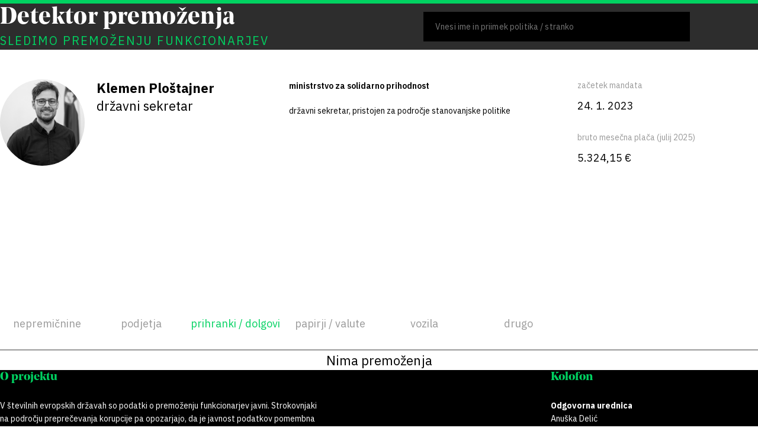

--- FILE ---
content_type: text/html; charset=utf-8
request_url: https://detektorpremozenja.si/oseba/118-klemen-plostajner/?type=savingsanddebts
body_size: 67493
content:



<!DOCTYPE html>
<html lang="sl">
  <head>
    <meta charset="UTF-8" />
    <meta name="viewport" content="width=device-width, initial-scale=1" />

    <link rel="apple-touch-icon" sizes="180x180" href="https://files.detektorpremozenja.si/static/favicons/apple-touch-icon.14ec702855e2.png">
    <link rel="icon" type="image/png" sizes="32x32" href="https://files.detektorpremozenja.si/static/favicons/favicon-32x32.f39399c0070c.png">

    
    
    

    
      <title>
        Klemen Ploštajner -
        Detektor premoženja
      </title>
      <meta name="twitter:title"
            content="Klemen Ploštajner - Detektor premoženja">
      <meta property="og:title"
            content="Klemen Ploštajner - Detektor premoženja">
    

    <meta name="description" content="Detektor premoženja je prvi primer sistematične javne objave premoženja političnih funkcionarjev v Sloveniji, ki zaradi nejavnosti tovrstnih podatkov v arhivih komisije za preprečevanje korupcije poteka izključno z uporabo metod preiskovalnega in podatkovnega novinarstva. Ekipa se je doslej že osredotočila na ministre in ministrice vlade, državne sekretarje in sekretarke ter na poslance in poslanke. V najnovejši fazi objavljamo še podatke o evroposlancih, prvih šestih županih in funkcionarjih, ki so mandate začeli 2024. in letos.">
    <meta name="twitter:description" content="Detektor premoženja je prvi primer sistematične javne objave premoženja političnih funkcionarjev v Sloveniji, ki zaradi nejavnosti tovrstnih podatkov v arhivih komisije za preprečevanje korupcije poteka izključno z uporabo metod preiskovalnega in podatkovnega novinarstva. Ekipa se je doslej že osredotočila na ministre in ministrice vlade, državne sekretarje in sekretarke ter na poslance in poslanke. V najnovejši fazi objavljamo še podatke o evroposlancih, prvih šestih županih in funkcionarjih, ki so mandate začeli 2024. in letos.">
    <meta property="og:description" content="Detektor premoženja je prvi primer sistematične javne objave premoženja političnih funkcionarjev v Sloveniji, ki zaradi nejavnosti tovrstnih podatkov v arhivih komisije za preprečevanje korupcije poteka izključno z uporabo metod preiskovalnega in podatkovnega novinarstva. Ekipa se je doslej že osredotočila na ministre in ministrice vlade, državne sekretarje in sekretarke ter na poslance in poslanke. V najnovejši fazi objavljamo še podatke o evroposlancih, prvih šestih županih in funkcionarjih, ki so mandate začeli 2024. in letos.">

    <meta name="twitter:card" content="summary_large_image">
    <meta property="og:type" content="website">

    
      
        <meta name="twitter:image" content="https://files.detektorpremozenja.si/static/images/OG_sl.0c3a7b14d63f.jpg">
        <meta property="og:image" content="https://files.detektorpremozenja.si/static/images/OG_sl.0c3a7b14d63f.jpg">
      
    

    <link rel="preconnect" href="https://fonts.googleapis.com">
    <link rel="preconnect" href="https://fonts.gstatic.com" crossorigin>
    <link rel="stylesheet"
          href="https://fonts.googleapis.com/css2?family=IBM+Plex+Sans:wght@400;500;600;700&amp;display=swap">

    <link rel="stylesheet"
          href="https://cdnjs.cloudflare.com/ajax/libs/bootstrap/5.2.3/css/bootstrap-reboot.min.css"
          integrity="sha512-IS8Z2ZgFvTz/yLxE6H07ip/Ad+yAGswoD1VliOeC2T4WaPFNPC1TwmQ5zomGS+syaR2oO3aXJGKaHv21Dspx0g=="
          crossorigin="anonymous"
          referrerpolicy="no-referrer" />
    <link rel="stylesheet" href="https://files.detektorpremozenja.si/static/css/main.f91f6831af3b.css" />

    <script defer
            src="https://cdn.jsdelivr.net/npm/alpinejs@3.12.1/dist/cdn.min.js"></script>

    
      <script defer
              data-domain="detektorpremozenja.si"
              src="https://plausible.lb.djnd.si/js/plausible.js"></script>
    
  </head>
  <body class="
  page--person
">
    <div class="page-container">
      
        

<header>
  <div class="container">
    <div class="header">
      <div class="header__title">
        <a href="/">
          <h1>Detektor premoženja</h1>
          <div>sledimo premoženju funkcionarjev</div>
        </a>
      </div>
      <script>
        window.__DROPDOWN_DATA__ = JSON.parse("[{\u0022id\u0022: 72, \u0022name\u0022: \u0022Uro\u005Cu0161 Bre\u005Cu017ean\u0022, \u0022party\u0022: \u0022Gibanje Svoboda\u0022, \u0022position_id\u0022: 10, \u0022url\u0022: \u0022/oseba/72\u002Duros\u002Dbrezan/\u0022}, {\u0022id\u0022: 324, \u0022name\u0022: \u0022Miroslav Gregori\u005Cu010d\u0022, \u0022party\u0022: \u0022Gibanje Svoboda\u0022, \u0022position_id\u0022: 10, \u0022url\u0022: \u0022/oseba/324\u002Dmiroslav\u002Dgregoric/\u0022}, {\u0022id\u0022: 327, \u0022name\u0022: \u0022Ferenc Horv\u005Cu00e1th\u0022, \u0022party\u0022: \u0022italijanska in mad\u005Cu017earska narodna skupnost\u0022, \u0022position_id\u0022: 10, \u0022url\u0022: \u0022/oseba/327\u002Dferenc\u002Dhorvath/\u0022}, {\u0022id\u0022: 330, \u0022name\u0022: \u0022Jo\u005Cu017eef Lenart\u0022, \u0022party\u0022: \u0022Slovenska demokratska stranka\u0022, \u0022position_id\u0022: 10, \u0022url\u0022: \u0022/oseba/330\u002Djozef\u002Dlenart/\u0022}, {\u0022id\u0022: 336, \u0022name\u0022: \u0022Jo\u005Cu017eica Derganc\u0022, \u0022party\u0022: \u0022Gibanje Svoboda\u0022, \u0022position_id\u0022: 10, \u0022url\u0022: \u0022/oseba/336\u002Djozica\u002Dderganc/\u0022}, {\u0022id\u0022: 341, \u0022name\u0022: \u0022Ga\u005Cu0161per Ovnik\u0022, \u0022party\u0022: \u0022Gibanje Svoboda\u0022, \u0022position_id\u0022: 10, \u0022url\u0022: \u0022/oseba/341\u002Dgasper\u002Dovnik/\u0022}, {\u0022id\u0022: 345, \u0022name\u0022: \u0022Darko Krajnc\u0022, \u0022party\u0022: \u0022Gibanje Svoboda\u0022, \u0022position_id\u0022: 10, \u0022url\u0022: \u0022/oseba/345\u002Ddarko\u002Dkrajnc/\u0022}, {\u0022id\u0022: 349, \u0022name\u0022: \u0022Zoran Moj\u005Cu0161kerc\u0022, \u0022party\u0022: \u0022Slovenska demokratska stranka\u0022, \u0022position_id\u0022: 10, \u0022url\u0022: \u0022/oseba/349\u002Dzoran\u002Dmojskerc/\u0022}, {\u0022id\u0022: 364, \u0022name\u0022: \u0022Tamara Vonta\u0022, \u0022party\u0022: \u0022Gibanje Svoboda\u0022, \u0022position_id\u0022: 10, \u0022url\u0022: \u0022/oseba/364\u002Dtamara\u002Dvonta/\u0022}, {\u0022id\u0022: 366, \u0022name\u0022: \u0022Sandra Gazinkovski\u0022, \u0022party\u0022: \u0022Gibanje Svoboda\u0022, \u0022position_id\u0022: 10, \u0022url\u0022: \u0022/oseba/366\u002Dsandra\u002Dgazinkovski/\u0022}, {\u0022id\u0022: 370, \u0022name\u0022: \u0022Dean Premik\u0022, \u0022party\u0022: \u0022Gibanje Svoboda\u0022, \u0022position_id\u0022: 10, \u0022url\u0022: \u0022/oseba/370\u002Ddean\u002Dpremik/\u0022}, {\u0022id\u0022: 377, \u0022name\u0022: \u0022Suzana Lep \u005Cu0160imenko\u0022, \u0022party\u0022: \u0022Slovenska demokratska stranka\u0022, \u0022position_id\u0022: 10, \u0022url\u0022: \u0022/oseba/377\u002Dsuzana\u002Dlep\u002Dsimenko/\u0022}, {\u0022id\u0022: 381, \u0022name\u0022: \u0022Miha Lamut\u0022, \u0022party\u0022: \u0022Gibanje Svoboda\u0022, \u0022position_id\u0022: 10, \u0022url\u0022: \u0022/oseba/381\u002Dmiha\u002Dlamut/\u0022}, {\u0022id\u0022: 387, \u0022name\u0022: \u0022Tereza Novak\u0022, \u0022party\u0022: \u0022Gibanje Svoboda\u0022, \u0022position_id\u0022: 10, \u0022url\u0022: \u0022/oseba/387\u002Dtereza\u002Dnovak/\u0022}, {\u0022id\u0022: 392, \u0022name\u0022: \u0022\u005Cu017dan Mahni\u005Cu010d\u0022, \u0022party\u0022: \u0022Slovenska demokratska stranka\u0022, \u0022position_id\u0022: 10, \u0022url\u0022: \u0022/oseba/392\u002Dzan\u002Dmahnic/\u0022}, {\u0022id\u0022: 397, \u0022name\u0022: \u0022Andrej Hoivik\u0022, \u0022party\u0022: \u0022Slovenska demokratska stranka\u0022, \u0022position_id\u0022: 10, \u0022url\u0022: \u0022/oseba/397\u002Dandrej\u002Dhoivik/\u0022}, {\u0022id\u0022: 400, \u0022name\u0022: \u0022Miha Kordi\u005Cu0161\u0022, \u0022party\u0022: \u0022\u0022, \u0022position_id\u0022: 10, \u0022url\u0022: \u0022/oseba/400\u002Dmiha\u002Dkordis/\u0022}, {\u0022id\u0022: 403, \u0022name\u0022: \u0022Franci Kepa\u0022, \u0022party\u0022: \u0022Slovenska demokratska stranka\u0022, \u0022position_id\u0022: 10, \u0022url\u0022: \u0022/oseba/403\u002Dfranci\u002Dkepa/\u0022}, {\u0022id\u0022: 413, \u0022name\u0022: \u0022Ur\u005Cu0161ka Klako\u005Cu010dar Zupan\u005Cu010di\u005Cu010d\u0022, \u0022party\u0022: \u0022Gibanje Svoboda\u0022, \u0022position_id\u0022: 10, \u0022url\u0022: \u0022/oseba/413\u002Durska\u002Dklakocar\u002Dzupancic/\u0022}, {\u0022id\u0022: 415, \u0022name\u0022: \u0022Jonas \u005Cu017dnidar\u005Cu0161i\u005Cu010d\u0022, \u0022party\u0022: \u0022Socialni demokrati\u0022, \u0022position_id\u0022: 10, \u0022url\u0022: \u0022/oseba/415\u002Djonas\u002Dznidarsic/\u0022}, {\u0022id\u0022: 419, \u0022name\u0022: \u0022Toma\u005Cu017e Lisec\u0022, \u0022party\u0022: \u0022Slovenska demokratska stranka\u0022, \u0022position_id\u0022: 10, \u0022url\u0022: \u0022/oseba/419\u002Dtomaz\u002Dlisec/\u0022}, {\u0022id\u0022: 422, \u0022name\u0022: \u0022Jernej Vrtovec\u0022, \u0022party\u0022: \u0022Nova Slovenija\u0022, \u0022position_id\u0022: 10, \u0022url\u0022: \u0022/oseba/422\u002Djernej\u002Dvrtovec/\u0022}, {\u0022id\u0022: 429, \u0022name\u0022: \u0022Franc Rosec\u0022, \u0022party\u0022: \u0022Slovenska demokratska stranka\u0022, \u0022position_id\u0022: 10, \u0022url\u0022: \u0022/oseba/429\u002Dfranc\u002Drosec/\u0022}, {\u0022id\u0022: 432, \u0022name\u0022: \u0022Karmen Furman\u0022, \u0022party\u0022: \u0022Slovenska demokratska stranka\u0022, \u0022position_id\u0022: 10, \u0022url\u0022: \u0022/oseba/432\u002Dkarmen\u002Dfurman/\u0022}, {\u0022id\u0022: 437, \u0022name\u0022: \u0022Jelka Godec\u0022, \u0022party\u0022: \u0022Slovenska demokratska stranka\u0022, \u0022position_id\u0022: 10, \u0022url\u0022: \u0022/oseba/437\u002Djelka\u002Dgodec/\u0022}, {\u0022id\u0022: 442, \u0022name\u0022: \u0022Vera Granfol\u0022, \u0022party\u0022: \u0022Gibanje Svoboda\u0022, \u0022position_id\u0022: 10, \u0022url\u0022: \u0022/oseba/442\u002Dvera\u002Dgranfol/\u0022}, {\u0022id\u0022: 445, \u0022name\u0022: \u0022Sara \u005Cu017dibrat\u0022, \u0022party\u0022: \u0022Gibanje Svoboda\u0022, \u0022position_id\u0022: 10, \u0022url\u0022: \u0022/oseba/445\u002Dsara\u002Dzibrat/\u0022}, {\u0022id\u0022: 448, \u0022name\u0022: \u0022Anton \u005Cu0160turbej\u0022, \u0022party\u0022: \u0022Slovenska demokratska stranka\u0022, \u0022position_id\u0022: 10, \u0022url\u0022: \u0022/oseba/448\u002Danton\u002Dsturbej/\u0022}, {\u0022id\u0022: 450, \u0022name\u0022: \u0022Lena Grgurevi\u005Cu010d\u0022, \u0022party\u0022: \u0022Gibanje Svoboda\u0022, \u0022position_id\u0022: 10, \u0022url\u0022: \u0022/oseba/450\u002Dlena\u002Dgrgurevic/\u0022}, {\u0022id\u0022: 454, \u0022name\u0022: \u0022Alma Intihar\u0022, \u0022party\u0022: \u0022Gibanje Svoboda\u0022, \u0022position_id\u0022: 10, \u0022url\u0022: \u0022/oseba/454\u002Dalma\u002Dintihar/\u0022}, {\u0022id\u0022: 455, \u0022name\u0022: \u0022Alenka Helbl\u0022, \u0022party\u0022: \u0022Slovenska demokratska stranka\u0022, \u0022position_id\u0022: 10, \u0022url\u0022: \u0022/oseba/455\u002Dalenka\u002Dhelbl/\u0022}, {\u0022id\u0022: 460, \u0022name\u0022: \u0022Robert Janev\u0022, \u0022party\u0022: \u0022Gibanje Svoboda\u0022, \u0022position_id\u0022: 10, \u0022url\u0022: \u0022/oseba/460\u002Drobert\u002Djanev/\u0022}, {\u0022id\u0022: 461, \u0022name\u0022: \u0022Andreja Kert\u0022, \u0022party\u0022: \u0022Gibanje Svoboda\u0022, \u0022position_id\u0022: 10, \u0022url\u0022: \u0022/oseba/461\u002Dandreja\u002Dkert/\u0022}, {\u0022id\u0022: 466, \u0022name\u0022: \u0022Bojan \u005Cu010cebela\u0022, \u0022party\u0022: \u0022Gibanje Svoboda\u0022, \u0022position_id\u0022: 10, \u0022url\u0022: \u0022/oseba/466\u002Dbojan\u002Dcebela/\u0022}, {\u0022id\u0022: 470, \u0022name\u0022: \u0022Jo\u005Cu017eef Jelen\u0022, \u0022party\u0022: \u0022Slovenska demokratska stranka\u0022, \u0022position_id\u0022: 10, \u0022url\u0022: \u0022/oseba/470\u002Djozef\u002Djelen/\u0022}, {\u0022id\u0022: 473, \u0022name\u0022: \u0022Tatjana Greif\u0022, \u0022party\u0022: \u0022Levica\u0022, \u0022position_id\u0022: 10, \u0022url\u0022: \u0022/oseba/473\u002Dtatjana\u002Dgreif/\u0022}, {\u0022id\u0022: 474, \u0022name\u0022: \u0022Jani Prednik\u0022, \u0022party\u0022: \u0022Socialni demokrati\u0022, \u0022position_id\u0022: 10, \u0022url\u0022: \u0022/oseba/474\u002Djani\u002Dprednik/\u0022}, {\u0022id\u0022: 477, \u0022name\u0022: \u0022Dejan S\u005Cu00fc\u005Cu010d\u0022, \u0022party\u0022: \u0022Gibanje Svoboda\u0022, \u0022position_id\u0022: 10, \u0022url\u0022: \u0022/oseba/477\u002Ddejan\u002Dsuc/\u0022}, {\u0022id\u0022: 479, \u0022name\u0022: \u0022Rastislav Vre\u005Cu010dko\u0022, \u0022party\u0022: \u0022Gibanje Svoboda\u0022, \u0022position_id\u0022: 10, \u0022url\u0022: \u0022/oseba/479\u002Drastislav\u002Dvrecko/\u0022}, {\u0022id\u0022: 481, \u0022name\u0022: \u0022Jurij Lep\u0022, \u0022party\u0022: \u0022Gibanje Svoboda\u0022, \u0022position_id\u0022: 10, \u0022url\u0022: \u0022/oseba/481\u002Djurij\u002Dlep/\u0022}, {\u0022id\u0022: 483, \u0022name\u0022: \u0022Janez \u005Cu017dakelj\u0022, \u0022party\u0022: \u0022Nova Slovenija\u0022, \u0022position_id\u0022: 10, \u0022url\u0022: \u0022/oseba/483\u002Djanez\u002Dzakelj/\u0022}, {\u0022id\u0022: 489, \u0022name\u0022: \u0022Aleksander Reber\u005Cu0161ek\u0022, \u0022party\u0022: \u0022Nova Slovenija\u0022, \u0022position_id\u0022: 10, \u0022url\u0022: \u0022/oseba/489\u002Daleksander\u002Drebersek/\u0022}, {\u0022id\u0022: 491, \u0022name\u0022: \u0022Andreja \u005Cu017divic\u0022, \u0022party\u0022: \u0022Gibanje Svoboda\u0022, \u0022position_id\u0022: 10, \u0022url\u0022: \u0022/oseba/491\u002Dandreja\u002Dzivic/\u0022}, {\u0022id\u0022: 493, \u0022name\u0022: \u0022Janez Ivan Jan\u005Cu0161a\u0022, \u0022party\u0022: \u0022Slovenska demokratska stranka\u0022, \u0022position_id\u0022: 10, \u0022url\u0022: \u0022/oseba/493\u002Djanez\u002Divan\u002Djansa/\u0022}, {\u0022id\u0022: 494, \u0022name\u0022: \u0022Matej Ta\u005Cu0161ner Vatovec\u0022, \u0022party\u0022: \u0022Levica\u0022, \u0022position_id\u0022: 10, \u0022url\u0022: \u0022/oseba/494\u002Dmatej\u002Dtasner\u002Dvatovec/\u0022}, {\u0022id\u0022: 496, \u0022name\u0022: \u0022Danijel Krivec\u0022, \u0022party\u0022: \u0022Slovenska demokratska stranka\u0022, \u0022position_id\u0022: 10, \u0022url\u0022: \u0022/oseba/496\u002Ddanijel\u002Dkrivec/\u0022}, {\u0022id\u0022: 498, \u0022name\u0022: \u0022Franc Breznik\u0022, \u0022party\u0022: \u0022Slovenska demokratska stranka\u0022, \u0022position_id\u0022: 10, \u0022url\u0022: \u0022/oseba/498\u002Dfranc\u002Dbreznik/\u0022}, {\u0022id\u0022: 502, \u0022name\u0022: \u0022Zvonko \u005Cu010cerna\u005Cu010d\u0022, \u0022party\u0022: \u0022Slovenska demokratska stranka\u0022, \u0022position_id\u0022: 10, \u0022url\u0022: \u0022/oseba/502\u002Dzvonko\u002Dcernac/\u0022}, {\u0022id\u0022: 505, \u0022name\u0022: \u0022Nata\u005Cu0161a Suki\u005Cu010d\u0022, \u0022party\u0022: \u0022Levica\u0022, \u0022position_id\u0022: 10, \u0022url\u0022: \u0022/oseba/505\u002Dnatasa\u002Dsukic/\u0022}, {\u0022id\u0022: 507, \u0022name\u0022: \u0022Damijan Bezjak Zrim\u0022, \u0022party\u0022: \u0022Socialni demokrati\u0022, \u0022position_id\u0022: 10, \u0022url\u0022: \u0022/oseba/507\u002Ddamijan\u002Dbezjak\u002Dzrim/\u0022}, {\u0022id\u0022: 509, \u0022name\u0022: \u0022Predrag Bakovi\u005Cu0107\u0022, \u0022party\u0022: \u0022Socialni demokrati\u0022, \u0022position_id\u0022: 10, \u0022url\u0022: \u0022/oseba/509\u002Dpredrag\u002Dbakovic/\u0022}, {\u0022id\u0022: 511, \u0022name\u0022: \u0022Bojana Mur\u005Cu0161i\u005Cu010d\u0022, \u0022party\u0022: \u0022Socialni demokrati\u0022, \u0022position_id\u0022: 10, \u0022url\u0022: \u0022/oseba/511\u002Dbojana\u002Dmursic/\u0022}, {\u0022id\u0022: 512, \u0022name\u0022: \u0022Iva Dimic\u0022, \u0022party\u0022: \u0022Nova Slovenija\u0022, \u0022position_id\u0022: 10, \u0022url\u0022: \u0022/oseba/512\u002Diva\u002Ddimic/\u0022}, {\u0022id\u0022: 523, \u0022name\u0022: \u0022Alenka Jeraj\u0022, \u0022party\u0022: \u0022Slovenska demokratska stranka\u0022, \u0022position_id\u0022: 10, \u0022url\u0022: \u0022/oseba/523\u002Dalenka\u002Djeraj/\u0022}, {\u0022id\u0022: 529, \u0022name\u0022: \u0022Milan Jakopovi\u005Cu010d\u0022, \u0022party\u0022: \u0022Levica\u0022, \u0022position_id\u0022: 10, \u0022url\u0022: \u0022/oseba/529\u002Dmilan\u002Djakopovic/\u0022}, {\u0022id\u0022: 531, \u0022name\u0022: \u0022Toma\u005Cu017e Lah\u0022, \u0022party\u0022: \u0022Gibanje Svoboda\u0022, \u0022position_id\u0022: 10, \u0022url\u0022: \u0022/oseba/531\u002Dtomaz\u002Dlah/\u0022}, {\u0022id\u0022: 532, \u0022name\u0022: \u0022Felice \u005Cu017di\u005Cu017ea\u0022, \u0022party\u0022: \u0022italijanska in mad\u005Cu017earska narodna skupnost\u0022, \u0022position_id\u0022: 10, \u0022url\u0022: \u0022/oseba/532\u002Dfelice\u002Dziza/\u0022}, {\u0022id\u0022: 533, \u0022name\u0022: \u0022Andrej Kosi\u0022, \u0022party\u0022: \u0022Slovenska demokratska stranka\u0022, \u0022position_id\u0022: 10, \u0022url\u0022: \u0022/oseba/533\u002Dandrej\u002Dkosi/\u0022}, {\u0022id\u0022: 537, \u0022name\u0022: \u0022Soniboj Kne\u005Cu017eak\u0022, \u0022party\u0022: \u0022Socialni demokrati\u0022, \u0022position_id\u0022: 10, \u0022url\u0022: \u0022/oseba/537\u002Dsoniboj\u002Dknezak/\u0022}, {\u0022id\u0022: 541, \u0022name\u0022: \u0022Tine Novak\u0022, \u0022party\u0022: \u0022\u0022, \u0022position_id\u0022: 10, \u0022url\u0022: \u0022/oseba/541\u002Dtine\u002Dnovak/\u0022}, {\u0022id\u0022: 542, \u0022name\u0022: \u0022Rado Gladek\u0022, \u0022party\u0022: \u0022Slovenska demokratska stranka\u0022, \u0022position_id\u0022: 10, \u0022url\u0022: \u0022/oseba/542\u002Drado\u002Dgladek/\u0022}, {\u0022id\u0022: 553, \u0022name\u0022: \u0022Meira Hot\u0022, \u0022party\u0022: \u0022Socialni demokrati\u0022, \u0022position_id\u0022: 10, \u0022url\u0022: \u0022/oseba/553\u002Dmeira\u002Dhot/\u0022}, {\u0022id\u0022: 557, \u0022name\u0022: \u0022Mirjam Bon Klanj\u005Cu0161\u005Cu010dek\u0022, \u0022party\u0022: \u0022Gibanje Svoboda\u0022, \u0022position_id\u0022: 10, \u0022url\u0022: \u0022/oseba/557\u002Dmirjam\u002Dbon\u002Dklanjscek/\u0022}, {\u0022id\u0022: 560, \u0022name\u0022: \u0022Nata\u005Cu0161a Av\u005Cu0161i\u005Cu010d Bogovi\u005Cu010d\u0022, \u0022party\u0022: \u0022Gibanje Svoboda\u0022, \u0022position_id\u0022: 10, \u0022url\u0022: \u0022/oseba/560\u002Dnatasa\u002Davsic\u002Dbogovic/\u0022}, {\u0022id\u0022: 566, \u0022name\u0022: \u0022Bojan Podkraj\u005Cu0161ek\u0022, \u0022party\u0022: \u0022Slovenska demokratska stranka\u0022, \u0022position_id\u0022: 10, \u0022url\u0022: \u0022/oseba/566\u002Dbojan\u002Dpodkrajsek/\u0022}, {\u0022id\u0022: 572, \u0022name\u0022: \u0022Aleksander Prosen Kralj\u0022, \u0022party\u0022: \u0022Gibanje Svoboda\u0022, \u0022position_id\u0022: 10, \u0022url\u0022: \u0022/oseba/572\u002Daleksander\u002Dprosen\u002Dkralj/\u0022}, {\u0022id\u0022: 577, \u0022name\u0022: \u0022Martin Premk\u0022, \u0022party\u0022: \u0022Gibanje Svoboda\u0022, \u0022position_id\u0022: 10, \u0022url\u0022: \u0022/oseba/577\u002Dmartin\u002Dpremk/\u0022}, {\u0022id\u0022: 581, \u0022name\u0022: \u0022Jo\u005Cu017eef Horvat\u0022, \u0022party\u0022: \u0022Nova Slovenija\u0022, \u0022position_id\u0022: 10, \u0022url\u0022: \u0022/oseba/581\u002Djozef\u002Dhorvat/\u0022}, {\u0022id\u0022: 589, \u0022name\u0022: \u0022Andreja Rajben\u005Cu0161u\u0022, \u0022party\u0022: \u0022Gibanje Svoboda\u0022, \u0022position_id\u0022: 10, \u0022url\u0022: \u0022/oseba/589\u002Dandreja\u002Drajbensu/\u0022}, {\u0022id\u0022: 595, \u0022name\u0022: \u0022Anja Bah \u005Cu017dibert\u0022, \u0022party\u0022: \u0022Slovenska demokratska stranka\u0022, \u0022position_id\u0022: 10, \u0022url\u0022: \u0022/oseba/595\u002Danja\u002Dbah\u002Dzibert/\u0022}, {\u0022id\u0022: 598, \u0022name\u0022: \u0022Ale\u005Cu0161 Rezar\u0022, \u0022party\u0022: \u0022Gibanje Svoboda\u0022, \u0022position_id\u0022: 10, \u0022url\u0022: \u0022/oseba/598\u002Dales\u002Drezar/\u0022}, {\u0022id\u0022: 599, \u0022name\u0022: \u0022Jernej \u005Cu017dnidar\u005Cu0161i\u005Cu010d\u0022, \u0022party\u0022: \u0022Gibanje Svoboda\u0022, \u0022position_id\u0022: 10, \u0022url\u0022: \u0022/oseba/599\u002Djernej\u002Dznidarsic/\u0022}, {\u0022id\u0022: 602, \u0022name\u0022: \u0022Du\u005Cu0161an Stojanovi\u005Cu010d\u0022, \u0022party\u0022: \u0022Gibanje Svoboda\u0022, \u0022position_id\u0022: 10, \u0022url\u0022: \u0022/oseba/602\u002Ddusan\u002Dstojanovic/\u0022}, {\u0022id\u0022: 606, \u0022name\u0022: \u0022Lucija Tacer Perlin\u0022, \u0022party\u0022: \u0022Gibanje Svoboda\u0022, \u0022position_id\u0022: 10, \u0022url\u0022: \u0022/oseba/606\u002Dlucija\u002Dtacer\u002Dperlin/\u0022}, {\u0022id\u0022: 610, \u0022name\u0022: \u0022Teodor Urani\u005Cu010d\u0022, \u0022party\u0022: \u0022Gibanje Svoboda\u0022, \u0022position_id\u0022: 10, \u0022url\u0022: \u0022/oseba/610\u002Dteodor\u002Duranic/\u0022}, {\u0022id\u0022: 617, \u0022name\u0022: \u0022Janez Cigler Kralj\u0022, \u0022party\u0022: \u0022Nova Slovenija\u0022, \u0022position_id\u0022: 10, \u0022url\u0022: \u0022/oseba/617\u002Djanez\u002Dcigler\u002Dkralj/\u0022}, {\u0022id\u0022: 620, \u0022name\u0022: \u0022Janja Sluga\u0022, \u0022party\u0022: \u0022Gibanje Svoboda\u0022, \u0022position_id\u0022: 10, \u0022url\u0022: \u0022/oseba/620\u002Djanja\u002Dsluga/\u0022}, {\u0022id\u0022: 627, \u0022name\u0022: \u0022Katarina \u005Cu0160travs\u0022, \u0022party\u0022: \u0022Gibanje Svoboda\u0022, \u0022position_id\u0022: 10, \u0022url\u0022: \u0022/oseba/627\u002Dkatarina\u002Dstravs/\u0022}, {\u0022id\u0022: 631, \u0022name\u0022: \u0022Eva Irgl\u0022, \u0022party\u0022: \u0022\u0022, \u0022position_id\u0022: 10, \u0022url\u0022: \u0022/oseba/631\u002Deva\u002Dirgl/\u0022}, {\u0022id\u0022: 636, \u0022name\u0022: \u0022Jo\u005Cu017ee Tanko\u0022, \u0022party\u0022: \u0022Slovenska demokratska stranka\u0022, \u0022position_id\u0022: 10, \u0022url\u0022: \u0022/oseba/636\u002Djoze\u002Dtanko/\u0022}, {\u0022id\u0022: 640, \u0022name\u0022: \u0022Tamara Kozlovi\u005Cu010d\u0022, \u0022party\u0022: \u0022Gibanje Svoboda\u0022, \u0022position_id\u0022: 10, \u0022url\u0022: \u0022/oseba/640\u002Dtamara\u002Dkozlovic/\u0022}, {\u0022id\u0022: 642, \u0022name\u0022: \u0022Dejan Kaloh\u0022, \u0022party\u0022: \u0022\u0022, \u0022position_id\u0022: 10, \u0022url\u0022: \u0022/oseba/642\u002Ddejan\u002Dkaloh/\u0022}, {\u0022id\u0022: 649, \u0022name\u0022: \u0022Vida \u005Cu010cadoni\u005Cu010d \u005Cu0160peli\u005Cu010d\u0022, \u0022party\u0022: \u0022Nova Slovenija\u0022, \u0022position_id\u0022: 10, \u0022url\u0022: \u0022/oseba/649\u002Dvida\u002Dcadonic\u002Dspelic/\u0022}, {\u0022id\u0022: 654, \u0022name\u0022: \u0022Branko Zlobko\u0022, \u0022party\u0022: \u0022Gibanje Svoboda\u0022, \u0022position_id\u0022: 10, \u0022url\u0022: \u0022/oseba/654\u002Dbranko\u002Dzlobko/\u0022}, {\u0022id\u0022: 656, \u0022name\u0022: \u0022Mojca Pa\u005Cu0161ek \u005Cu0160etinc\u0022, \u0022party\u0022: \u0022nepovezana poslanka\u0022, \u0022position_id\u0022: 10, \u0022url\u0022: \u0022/oseba/656\u002Dmojca\u002Dpasek\u002Dsetinc/\u0022}, {\u0022id\u0022: 661, \u0022name\u0022: \u0022Lenart \u005Cu017davbi\u0022, \u0022party\u0022: \u0022Gibanje Svoboda\u0022, \u0022position_id\u0022: 10, \u0022url\u0022: \u0022/oseba/661\u002Dlenart\u002Dzavbi/\u0022}, {\u0022id\u0022: 664, \u0022name\u0022: \u0022An\u005Cu017ee Logar\u0022, \u0022party\u0022: \u0022\u0022, \u0022position_id\u0022: 10, \u0022url\u0022: \u0022/oseba/664\u002Danze\u002Dlogar/\u0022}, {\u0022id\u0022: 673, \u0022name\u0022: \u0022Franc Francisco Estanislao Medic\u0022, \u0022party\u0022: \u0022Nova Slovenija\u0022, \u0022position_id\u0022: 10, \u0022url\u0022: \u0022/oseba/673\u002Dfranc\u002Dfrancisco\u002Destanislao\u002Dmedic/\u0022}, {\u0022id\u0022: 679, \u0022name\u0022: \u0022Andrej Poglajen\u0022, \u0022party\u0022: \u0022Slovenska demokratska stranka\u0022, \u0022position_id\u0022: 10, \u0022url\u0022: \u0022/oseba/679\u002Dandrej\u002Dpoglajen/\u0022}, {\u0022id\u0022: 711, \u0022name\u0022: \u0022Ale\u005Cu0161 Lipi\u005Cu010dnik\u0022, \u0022party\u0022: \u0022Gibanje Svoboda\u0022, \u0022position_id\u0022: 10, \u0022url\u0022: \u0022/oseba/711\u002Dales\u002Dlipicnik/\u0022}, {\u0022id\u0022: 813, \u0022name\u0022: \u0022Janja Rednjak\u0022, \u0022party\u0022: \u0022Socialni demokrati\u0022, \u0022position_id\u0022: 10, \u0022url\u0022: \u0022/oseba/813\u002Djanja\u002Drednjak/\u0022}, {\u0022id\u0022: 118, \u0022name\u0022: \u0022Klemen Plo\u005Cu0161tajner\u0022, \u0022party\u0022: \u0022\u0022, \u0022position_id\u0022: 9, \u0022url\u0022: \u0022/oseba/118\u002Dklemen\u002Dplostajner/\u0022}, {\u0022id\u0022: 122, \u0022name\u0022: \u0022Luka Omladi\u005Cu010d\u0022, \u0022party\u0022: \u0022Levica\u0022, \u0022position_id\u0022: 9, \u0022url\u0022: \u0022/oseba/122\u002Dluka\u002Domladic/\u0022}, {\u0022id\u0022: 129, \u0022name\u0022: \u0022Sa\u005Cu0161a Jazbec\u0022, \u0022party\u0022: \u0022\u0022, \u0022position_id\u0022: 9, \u0022url\u0022: \u0022/oseba/129\u002Dsasa\u002Djazbec/\u0022}, {\u0022id\u0022: 131, \u0022name\u0022: \u0022Igor \u005Cu0160oltes\u0022, \u0022party\u0022: \u0022Socialni demokrati\u0022, \u0022position_id\u0022: 9, \u0022url\u0022: \u0022/oseba/131\u002Digor\u002Dsoltes/\u0022}, {\u0022id\u0022: 140, \u0022name\u0022: \u0022Ervin Kosi\u0022, \u0022party\u0022: \u0022\u0022, \u0022position_id\u0022: 9, \u0022url\u0022: \u0022/oseba/140\u002Dervin\u002Dkosi/\u0022}, {\u0022id\u0022: 141, \u0022name\u0022: \u0022Marko Rusjan\u0022, \u0022party\u0022: \u0022Levica\u0022, \u0022position_id\u0022: 9, \u0022url\u0022: \u0022/oseba/141\u002Dmarko\u002Drusjan/\u0022}, {\u0022id\u0022: 145, \u0022name\u0022: \u0022Matev\u005Cu017e \u005Cu010celik Vidmar\u0022, \u0022party\u0022: \u0022\u0022, \u0022position_id\u0022: 9, \u0022url\u0022: \u0022/oseba/145\u002Dmatevz\u002Dcelik\u002Dvidmar/\u0022}, {\u0022id\u0022: 156, \u0022name\u0022: \u0022Andrej Rajh\u0022, \u0022party\u0022: \u0022Gibanje Svoboda\u0022, \u0022position_id\u0022: 9, \u0022url\u0022: \u0022/oseba/156\u002Dandrej\u002Drajh/\u0022}, {\u0022id\u0022: 160, \u0022name\u0022: \u0022Marko Koprivc\u0022, \u0022party\u0022: \u0022Socialni demokrati\u0022, \u0022position_id\u0022: 9, \u0022url\u0022: \u0022/oseba/160\u002Dmarko\u002Dkoprivc/\u0022}, {\u0022id\u0022: 166, \u0022name\u0022: \u0022Aida Kami\u005Cu0161ali\u005Cu0107 Latifi\u005Cu0107\u0022, \u0022party\u0022: \u0022\u0022, \u0022position_id\u0022: 9, \u0022url\u0022: \u0022/oseba/166\u002Daida\u002Dkamisalic\u002Dlatific/\u0022}, {\u0022id\u0022: 170, \u0022name\u0022: \u0022Miroslav Kranjc\u0022, \u0022party\u0022: \u0022Gibanje Svoboda\u0022, \u0022position_id\u0022: 9, \u0022url\u0022: \u0022/oseba/170\u002Dmiroslav\u002Dkranjc/\u0022}, {\u0022id\u0022: 173, \u0022name\u0022: \u0022Vojko Volk\u0022, \u0022party\u0022: \u0022Gibanje Svoboda\u0022, \u0022position_id\u0022: 9, \u0022url\u0022: \u0022/oseba/173\u002Dvojko\u002Dvolk/\u0022}, {\u0022id\u0022: 176, \u0022name\u0022: \u0022Melita \u005Cu017dupevc\u0022, \u0022party\u0022: \u0022\u0022, \u0022position_id\u0022: 9, \u0022url\u0022: \u0022/oseba/176\u002Dmelita\u002Dzupevc/\u0022}, {\u0022id\u0022: 178, \u0022name\u0022: \u0022Nikolina Prah\u0022, \u0022party\u0022: \u0022\u0022, \u0022position_id\u0022: 9, \u0022url\u0022: \u0022/oseba/178\u002Dnikolina\u002Dprah/\u0022}, {\u0022id\u0022: 180, \u0022name\u0022: \u0022Nata\u005Cu0161a Lu\u005Cu017ear\u0022, \u0022party\u0022: \u0022Gibanje Svoboda\u0022, \u0022position_id\u0022: 9, \u0022url\u0022: \u0022/oseba/180\u002Dnatasa\u002Dluzar/\u0022}, {\u0022id\u0022: 182, \u0022name\u0022: \u0022Kaja \u005Cu0160irok\u0022, \u0022party\u0022: \u0022\u0022, \u0022position_id\u0022: 9, \u0022url\u0022: \u0022/oseba/182\u002Dkaja\u002Dsirok/\u0022}, {\u0022id\u0022: 186, \u0022name\u0022: \u0022Danijel Levi\u005Cu010dar\u0022, \u0022party\u0022: \u0022\u0022, \u0022position_id\u0022: 9, \u0022url\u0022: \u0022/oseba/186\u002Ddanijel\u002Dlevicar/\u0022}, {\u0022id\u0022: 191, \u0022name\u0022: \u0022Katja Bo\u005Cu017ei\u005Cu010d\u0022, \u0022party\u0022: \u0022\u0022, \u0022position_id\u0022: 9, \u0022url\u0022: \u0022/oseba/191\u002Dkatja\u002Dbozic/\u0022}, {\u0022id\u0022: 193, \u0022name\u0022: \u0022Mojca Ram\u005Cu0161ak Pe\u005Cu0161ec\u0022, \u0022party\u0022: \u0022\u0022, \u0022position_id\u0022: 9, \u0022url\u0022: \u0022/oseba/193\u002Dmojca\u002Dramsak\u002Dpesec/\u0022}, {\u0022id\u0022: 195, \u0022name\u0022: \u0022Marjan Pintar\u0022, \u0022party\u0022: \u0022\u0022, \u0022position_id\u0022: 9, \u0022url\u0022: \u0022/oseba/195\u002Dmarjan\u002Dpintar/\u0022}, {\u0022id\u0022: 203, \u0022name\u0022: \u0022Helga Dobrin\u0022, \u0022party\u0022: \u0022\u0022, \u0022position_id\u0022: 9, \u0022url\u0022: \u0022/oseba/203\u002Dhelga\u002Ddobrin/\u0022}, {\u0022id\u0022: 204, \u0022name\u0022: \u0022Tina Heferle\u0022, \u0022party\u0022: \u0022\u0022, \u0022position_id\u0022: 9, \u0022url\u0022: \u0022/oseba/204\u002Dtina\u002Dheferle/\u0022}, {\u0022id\u0022: 207, \u0022name\u0022: \u0022Dejan \u005Cu017didan\u0022, \u0022party\u0022: \u0022Socialni demokrati\u0022, \u0022position_id\u0022: 9, \u0022url\u0022: \u0022/oseba/207\u002Ddejan\u002Dzidan/\u0022}, {\u0022id\u0022: 211, \u0022name\u0022: \u0022Rudi Medved\u0022, \u0022party\u0022: \u0022\u0022, \u0022position_id\u0022: 9, \u0022url\u0022: \u0022/oseba/211\u002Drudi\u002Dmedved/\u0022}, {\u0022id\u0022: 216, \u0022name\u0022: \u0022Damir \u005Cu010crn\u005Cu010dec\u0022, \u0022party\u0022: \u0022\u0022, \u0022position_id\u0022: 9, \u0022url\u0022: \u0022/oseba/216\u002Ddamir\u002Dcrncec/\u0022}, {\u0022id\u0022: 219, \u0022name\u0022: \u0022Eva Vodnik\u0022, \u0022party\u0022: \u0022\u0022, \u0022position_id\u0022: 9, \u0022url\u0022: \u0022/oseba/219\u002Deva\u002Dvodnik/\u0022}, {\u0022id\u0022: 221, \u0022name\u0022: \u0022Maksimiljana Polak\u0022, \u0022party\u0022: \u0022\u0022, \u0022position_id\u0022: 9, \u0022url\u0022: \u0022/oseba/221\u002Dmaksimiljana\u002Dpolak/\u0022}, {\u0022id\u0022: 225, \u0022name\u0022: \u0022Matev\u005Cu017e Frange\u005Cu017e\u0022, \u0022party\u0022: \u0022\u0022, \u0022position_id\u0022: 9, \u0022url\u0022: \u0022/oseba/225\u002Dmatevz\u002Dfrangez/\u0022}, {\u0022id\u0022: 230, \u0022name\u0022: \u0022Bla\u005Cu017e Germ\u005Cu0161ek\u0022, \u0022party\u0022: \u0022\u0022, \u0022position_id\u0022: 9, \u0022url\u0022: \u0022/oseba/230\u002Dblaz\u002Dgermsek/\u0022}, {\u0022id\u0022: 236, \u0022name\u0022: \u0022Matja\u005Cu017e Krajnc\u0022, \u0022party\u0022: \u0022\u0022, \u0022position_id\u0022: 9, \u0022url\u0022: \u0022/oseba/236\u002Dmatjaz\u002Dkrajnc/\u0022}, {\u0022id\u0022: 240, \u0022name\u0022: \u0022Eva Knez\u0022, \u0022party\u0022: \u0022\u0022, \u0022position_id\u0022: 9, \u0022url\u0022: \u0022/oseba/240\u002Deva\u002Dknez/\u0022}, {\u0022id\u0022: 243, \u0022name\u0022: \u0022Janja Zupan\u005Cu010di\u005Cu010d\u0022, \u0022party\u0022: \u0022\u0022, \u0022position_id\u0022: 9, \u0022url\u0022: \u0022/oseba/243\u002Djanja\u002Dzupancic/\u0022}, {\u0022id\u0022: 245, \u0022name\u0022: \u0022Gordana Pipan\u0022, \u0022party\u0022: \u0022\u0022, \u0022position_id\u0022: 9, \u0022url\u0022: \u0022/oseba/245\u002Dgordana\u002Dpipan/\u0022}, {\u0022id\u0022: 246, \u0022name\u0022: \u0022Jasna Rojc\u0022, \u0022party\u0022: \u0022\u0022, \u0022position_id\u0022: 9, \u0022url\u0022: \u0022/oseba/246\u002Djasna\u002Drojc/\u0022}, {\u0022id\u0022: 250, \u0022name\u0022: \u0022Tina Ser\u005Cu0161en\u0022, \u0022party\u0022: \u0022\u0022, \u0022position_id\u0022: 9, \u0022url\u0022: \u0022/oseba/250\u002Dtina\u002Dsersen/\u0022}, {\u0022id\u0022: 254, \u0022name\u0022: \u0022Lidija Kegljevi\u005Cu010d Zagorc\u0022, \u0022party\u0022: \u0022\u0022, \u0022position_id\u0022: 9, \u0022url\u0022: \u0022/oseba/254\u002Dlidija\u002Dkegljevic\u002Dzagorc/\u0022}, {\u0022id\u0022: 258, \u0022name\u0022: \u0022Marko \u005Cu0160tucin\u0022, \u0022party\u0022: \u0022\u0022, \u0022position_id\u0022: 9, \u0022url\u0022: \u0022/oseba/258\u002Dmarko\u002Dstucin/\u0022}, {\u0022id\u0022: 259, \u0022name\u0022: \u0022Igor Feketija\u0022, \u0022party\u0022: \u0022\u0022, \u0022position_id\u0022: 9, \u0022url\u0022: \u0022/oseba/259\u002Digor\u002Dfeketija/\u0022}, {\u0022id\u0022: 263, \u0022name\u0022: \u0022Vesna Humar\u0022, \u0022party\u0022: \u0022\u0022, \u0022position_id\u0022: 9, \u0022url\u0022: \u0022/oseba/263\u002Dvesna\u002Dhumar/\u0022}, {\u0022id\u0022: 267, \u0022name\u0022: \u0022Denis Korde\u005Cu017e\u0022, \u0022party\u0022: \u0022\u0022, \u0022position_id\u0022: 9, \u0022url\u0022: \u0022/oseba/267\u002Ddenis\u002Dkordez/\u0022}, {\u0022id\u0022: 269, \u0022name\u0022: \u0022Petra \u005Cu0160kofic\u0022, \u0022party\u0022: \u0022\u0022, \u0022position_id\u0022: 9, \u0022url\u0022: \u0022/oseba/269\u002Dpetra\u002Dskofic/\u0022}, {\u0022id\u0022: 272, \u0022name\u0022: \u0022Dan Juvan\u0022, \u0022party\u0022: \u0022\u0022, \u0022position_id\u0022: 9, \u0022url\u0022: \u0022/oseba/272\u002Ddan\u002Djuvan/\u0022}, {\u0022id\u0022: 276, \u0022name\u0022: \u0022Jure Trbi\u005Cu010d\u0022, \u0022party\u0022: \u0022\u0022, \u0022position_id\u0022: 9, \u0022url\u0022: \u0022/oseba/276\u002Djure\u002Dtrbic/\u0022}, {\u0022id\u0022: 279, \u0022name\u0022: \u0022Ma\u005Cu0161a Kociper\u0022, \u0022party\u0022: \u0022\u0022, \u0022position_id\u0022: 9, \u0022url\u0022: \u0022/oseba/279\u002Dmasa\u002Dkociper/\u0022}, {\u0022id\u0022: 281, \u0022name\u0022: \u0022Uro\u005Cu0161 Vajgl\u0022, \u0022party\u0022: \u0022\u0022, \u0022position_id\u0022: 9, \u0022url\u0022: \u0022/oseba/281\u002Duros\u002Dvajgl/\u0022}, {\u0022id\u0022: 285, \u0022name\u0022: \u0022Igor Mally\u0022, \u0022party\u0022: \u0022\u0022, \u0022position_id\u0022: 9, \u0022url\u0022: \u0022/oseba/285\u002Digor\u002Dmally/\u0022}, {\u0022id\u0022: 293, \u0022name\u0022: \u0022Sanja \u005Cu0160tiglic\u0022, \u0022party\u0022: \u0022\u0022, \u0022position_id\u0022: 9, \u0022url\u0022: \u0022/oseba/293\u002Dsanja\u002Dstiglic/\u0022}, {\u0022id\u0022: 295, \u0022name\u0022: \u0022Bo\u005Cu0161tjan \u005Cu0160efic\u0022, \u0022party\u0022: \u0022\u0022, \u0022position_id\u0022: 9, \u0022url\u0022: \u0022/oseba/295\u002Dbostjan\u002Dsefic/\u0022}, {\u0022id\u0022: 296, \u0022name\u0022: \u0022Miran Gaj\u005Cu0161ek\u0022, \u0022party\u0022: \u0022\u0022, \u0022position_id\u0022: 9, \u0022url\u0022: \u0022/oseba/296\u002Dmiran\u002Dgajsek/\u0022}, {\u0022id\u0022: 299, \u0022name\u0022: \u0022Jure Ga\u005Cu0161pari\u005Cu010d\u0022, \u0022party\u0022: \u0022\u0022, \u0022position_id\u0022: 9, \u0022url\u0022: \u0022/oseba/299\u002Djure\u002Dgasparic/\u0022}, {\u0022id\u0022: 686, \u0022name\u0022: \u0022Sre\u005Cu010dko \u005Cu0110urov\u0022, \u0022party\u0022: \u0022\u0022, \u0022position_id\u0022: 9, \u0022url\u0022: \u0022/oseba/686\u002Dsrecko\u002Durov/\u0022}, {\u0022id\u0022: 690, \u0022name\u0022: \u0022Jure Leben\u0022, \u0022party\u0022: \u0022\u0022, \u0022position_id\u0022: 9, \u0022url\u0022: \u0022/oseba/690\u002Djure\u002Dleben/\u0022}, {\u0022id\u0022: 692, \u0022name\u0022: \u0022Melita Gabri\u005Cu010d\u0022, \u0022party\u0022: \u0022\u0022, \u0022position_id\u0022: 9, \u0022url\u0022: \u0022/oseba/692\u002Dmelita\u002Dgabric/\u0022}, {\u0022id\u0022: 694, \u0022name\u0022: \u0022Marko Lov\u005Cu0161e\u0022, \u0022party\u0022: \u0022\u0022, \u0022position_id\u0022: 9, \u0022url\u0022: \u0022/oseba/694\u002Dmarko\u002Dlovse/\u0022}, {\u0022id\u0022: 705, \u0022name\u0022: \u0022Urban Kodri\u005Cu010d\u0022, \u0022party\u0022: \u0022\u0022, \u0022position_id\u0022: 9, \u0022url\u0022: \u0022/oseba/705\u002Durban\u002Dkodric/\u0022}, {\u0022id\u0022: 714, \u0022name\u0022: \u0022Metka Paragi\u0022, \u0022party\u0022: \u0022\u0022, \u0022position_id\u0022: 9, \u0022url\u0022: \u0022/oseba/714\u002Dmetka\u002Dparagi/\u0022}, {\u0022id\u0022: 716, \u0022name\u0022: \u0022Bo\u005Cu0161tjan Pavlin\u0022, \u0022party\u0022: \u0022Gibanje Svoboda\u0022, \u0022position_id\u0022: 9, \u0022url\u0022: \u0022/oseba/716\u002Dbostjan\u002Dpavlin/\u0022}, {\u0022id\u0022: 722, \u0022name\u0022: \u0022Petra Ar\u005Cu0161i\u005Cu010d\u0022, \u0022party\u0022: \u0022\u0022, \u0022position_id\u0022: 9, \u0022url\u0022: \u0022/oseba/722\u002Dpetra\u002Darsic/\u0022}, {\u0022id\u0022: 726, \u0022name\u0022: \u0022Iztok Kos\u0022, \u0022party\u0022: \u0022\u0022, \u0022position_id\u0022: 9, \u0022url\u0022: \u0022/oseba/726\u002Diztok\u002Dkos/\u0022}, {\u0022id\u0022: 746, \u0022name\u0022: \u0022Andrej Soto\u005Cu0161ek\u0022, \u0022party\u0022: \u0022\u0022, \u0022position_id\u0022: 9, \u0022url\u0022: \u0022/oseba/746\u002Dandrej\u002Dsotosek/\u0022}, {\u0022id\u0022: 749, \u0022name\u0022: \u0022Ma\u005Cu0161a \u005Cu017dagar\u0022, \u0022party\u0022: \u0022\u0022, \u0022position_id\u0022: 9, \u0022url\u0022: \u0022/oseba/749\u002Dmasa\u002Dzagar/\u0022}, {\u0022id\u0022: 775, \u0022name\u0022: \u0022Luka \u005Cu0160poljar\u0022, \u0022party\u0022: \u0022Gibanje Svoboda\u0022, \u0022position_id\u0022: 9, \u0022url\u0022: \u0022/oseba/775\u002Dluka\u002Dspoljar/\u0022}, {\u0022id\u0022: 786, \u0022name\u0022: \u0022Neva Gra\u005Cu0161i\u005Cu010d\u0022, \u0022party\u0022: \u0022\u0022, \u0022position_id\u0022: 9, \u0022url\u0022: \u0022/oseba/786\u002Dneva\u002Dgrasic/\u0022}, {\u0022id\u0022: 4, \u0022name\u0022: \u0022Robert Golob\u0022, \u0022party\u0022: \u0022Gibanje Svoboda\u0022, \u0022position_id\u0022: 1, \u0022url\u0022: \u0022/oseba/4\u002Drobert\u002Dgolob/\u0022}, {\u0022id\u0022: 13, \u0022name\u0022: \u0022Tanja Fajon\u0022, \u0022party\u0022: \u0022Socialni demokrati\u0022, \u0022position_id\u0022: 3, \u0022url\u0022: \u0022/oseba/13\u002Dtanja\u002Dfajon/\u0022}, {\u0022id\u0022: 18, \u0022name\u0022: \u0022Luka Mesec\u0022, \u0022party\u0022: \u0022Levica\u0022, \u0022position_id\u0022: 3, \u0022url\u0022: \u0022/oseba/18\u002Dluka\u002Dmesec/\u0022}, {\u0022id\u0022: 23, \u0022name\u0022: \u0022Danijel Be\u005Cu0161i\u005Cu010d Loredan\u0022, \u0022party\u0022: \u0022Gibanje Svoboda\u0022, \u0022position_id\u0022: 3, \u0022url\u0022: \u0022/oseba/23\u002Ddanijel\u002Dbesic\u002Dloredan/\u0022}, {\u0022id\u0022: 30, \u0022name\u0022: \u0022Klemen Bo\u005Cu0161tjan\u005Cu010di\u005Cu010d\u0022, \u0022party\u0022: \u0022Gibanje Svoboda\u0022, \u0022position_id\u0022: 3, \u0022url\u0022: \u0022/oseba/30\u002Dklemen\u002Dbostjancic/\u0022}, {\u0022id\u0022: 35, \u0022name\u0022: \u0022Matja\u005Cu017e Han\u0022, \u0022party\u0022: \u0022Socialni demokrati\u0022, \u0022position_id\u0022: 3, \u0022url\u0022: \u0022/oseba/35\u002Dmatjaz\u002Dhan/\u0022}, {\u0022id\u0022: 40, \u0022name\u0022: \u0022Dominika \u005Cu0160varc Pipan\u0022, \u0022party\u0022: \u0022Socialni demokrati\u0022, \u0022position_id\u0022: 3, \u0022url\u0022: \u0022/oseba/40\u002Ddominika\u002Dsvarc\u002Dpipan/\u0022}, {\u0022id\u0022: 46, \u0022name\u0022: \u0022Sanja Ajanovi\u005Cu0107 Hovnik\u0022, \u0022party\u0022: \u0022Gibanje Svoboda\u0022, \u0022position_id\u0022: 3, \u0022url\u0022: \u0022/oseba/46\u002Dsanja\u002Dajanovic\u002Dhovnik/\u0022}, {\u0022id\u0022: 48, \u0022name\u0022: \u0022Igor Papi\u005Cu010d\u0022, \u0022party\u0022: \u0022Gibanje Svoboda\u0022, \u0022position_id\u0022: 3, \u0022url\u0022: \u0022/oseba/48\u002Digor\u002Dpapic/\u0022}, {\u0022id\u0022: 55, \u0022name\u0022: \u0022Bojan Kumer\u0022, \u0022party\u0022: \u0022Gibanje Svoboda\u0022, \u0022position_id\u0022: 3, \u0022url\u0022: \u0022/oseba/55\u002Dbojan\u002Dkumer/\u0022}, {\u0022id\u0022: 62, \u0022name\u0022: \u0022Asta Vre\u005Cu010dko\u0022, \u0022party\u0022: \u0022Levica\u0022, \u0022position_id\u0022: 3, \u0022url\u0022: \u0022/oseba/62\u002Dasta\u002Dvrecko/\u0022}, {\u0022id\u0022: 68, \u0022name\u0022: \u0022Irena \u005Cu0160inko\u0022, \u0022party\u0022: \u0022Gibanje Svoboda\u0022, \u0022position_id\u0022: 3, \u0022url\u0022: \u0022/oseba/68\u002Direna\u002Dsinko/\u0022}, {\u0022id\u0022: 78, \u0022name\u0022: \u0022Aleksander Jev\u005Cu0161ek\u0022, \u0022party\u0022: \u0022Socialni demokrati\u0022, \u0022position_id\u0022: 3, \u0022url\u0022: \u0022/oseba/78\u002Daleksander\u002Djevsek/\u0022}, {\u0022id\u0022: 83, \u0022name\u0022: \u0022Emilija Stojmenova Duh\u0022, \u0022party\u0022: \u0022Gibanje Svoboda\u0022, \u0022position_id\u0022: 3, \u0022url\u0022: \u0022/oseba/83\u002Demilija\u002Dstojmenova\u002Dduh/\u0022}, {\u0022id\u0022: 89, \u0022name\u0022: \u0022Matej Ar\u005Cu010don\u0022, \u0022party\u0022: \u0022Gibanje Svoboda\u0022, \u0022position_id\u0022: 3, \u0022url\u0022: \u0022/oseba/89\u002Dmatej\u002Darcon/\u0022}, {\u0022id\u0022: 95, \u0022name\u0022: \u0022Alenka Bratu\u005Cu0161ek\u0022, \u0022party\u0022: \u0022Gibanje Svoboda\u0022, \u0022position_id\u0022: 3, \u0022url\u0022: \u0022/oseba/95\u002Dalenka\u002Dbratusek/\u0022}, {\u0022id\u0022: 101, \u0022name\u0022: \u0022Simon Maljevac\u0022, \u0022party\u0022: \u0022Levica\u0022, \u0022position_id\u0022: 3, \u0022url\u0022: \u0022/oseba/101\u002Dsimon\u002Dmaljevac/\u0022}, {\u0022id\u0022: 104, \u0022name\u0022: \u0022Darjo Felda\u0022, \u0022party\u0022: \u0022Gibanje Svoboda\u0022, \u0022position_id\u0022: 3, \u0022url\u0022: \u0022/oseba/104\u002Ddarjo\u002Dfelda/\u0022}, {\u0022id\u0022: 111, \u0022name\u0022: \u0022Bo\u005Cu0161tjan Poklukar\u0022, \u0022party\u0022: \u0022Gibanje Svoboda\u0022, \u0022position_id\u0022: 3, \u0022url\u0022: \u0022/oseba/111\u002Dbostjan\u002Dpoklukar/\u0022}, {\u0022id\u0022: 163, \u0022name\u0022: \u0022Andreja Kati\u005Cu010d\u0022, \u0022party\u0022: \u0022\u0022, \u0022position_id\u0022: 3, \u0022url\u0022: \u0022/oseba/163\u002Dandreja\u002Dkatic/\u0022}, {\u0022id\u0022: 198, \u0022name\u0022: \u0022Valentina Prevolnik Rupel\u0022, \u0022party\u0022: \u0022\u0022, \u0022position_id\u0022: 3, \u0022url\u0022: \u0022/oseba/198\u002Dvalentina\u002Dprevolnik\u002Drupel/\u0022}, {\u0022id\u0022: 256, \u0022name\u0022: \u0022Franc Props\u0022, \u0022party\u0022: \u0022Gibanje Svoboda\u0022, \u0022position_id\u0022: 3, \u0022url\u0022: \u0022/oseba/256\u002Dfranc\u002Dprops/\u0022}, {\u0022id\u0022: 278, \u0022name\u0022: \u0022Jo\u005Cu017ee Novak\u0022, \u0022party\u0022: \u0022\u0022, \u0022position_id\u0022: 3, \u0022url\u0022: \u0022/oseba/278\u002Djoze\u002Dnovak/\u0022}, {\u0022id\u0022: 319, \u0022name\u0022: \u0022Mateja \u005Cu010calu\u005Cu0161i\u005Cu0107\u0022, \u0022party\u0022: \u0022Gibanje Svoboda\u0022, \u0022position_id\u0022: 3, \u0022url\u0022: \u0022/oseba/319\u002Dmateja\u002Dcalusic/\u0022}, {\u0022id\u0022: 357, \u0022name\u0022: \u0022Borut Sajovic\u0022, \u0022party\u0022: \u0022Gibanje Svoboda\u0022, \u0022position_id\u0022: 3, \u0022url\u0022: \u0022/oseba/357\u002Dborut\u002Dsajovic/\u0022}, {\u0022id\u0022: 681, \u0022name\u0022: \u0022Ksenija Klampfer\u0022, \u0022party\u0022: \u0022\u0022, \u0022position_id\u0022: 3, \u0022url\u0022: \u0022/oseba/681\u002Dksenija\u002Dklampfer/\u0022}, {\u0022id\u0022: 697, \u0022name\u0022: \u0022Andreja Kokalj\u0022, \u0022party\u0022: \u0022\u0022, \u0022position_id\u0022: 3, \u0022url\u0022: \u0022/oseba/697\u002Dandreja\u002Dkokalj/\u0022}, {\u0022id\u0022: 708, \u0022name\u0022: \u0022Vinko Logaj\u0022, \u0022party\u0022: \u0022\u0022, \u0022position_id\u0022: 3, \u0022url\u0022: \u0022/oseba/708\u002Dvinko\u002Dlogaj/\u0022}, {\u0022id\u0022: 26, \u0022name\u0022: \u0022Marjan \u005Cu0160arec\u0022, \u0022party\u0022: \u0022Gibanje Svoboda\u0022, \u0022position_id\u0022: 12, \u0022url\u0022: \u0022/oseba/26\u002Dmarjan\u002Dsarec/\u0022}, {\u0022id\u0022: 444, \u0022name\u0022: \u0022Matej Tonin\u0022, \u0022party\u0022: \u0022Nova Slovenija\u0022, \u0022position_id\u0022: 12, \u0022url\u0022: \u0022/oseba/444\u002Dmatej\u002Dtonin/\u0022}, {\u0022id\u0022: 567, \u0022name\u0022: \u0022Branko Grims\u0022, \u0022party\u0022: \u0022Slovenska demokratska stranka\u0022, \u0022position_id\u0022: 12, \u0022url\u0022: \u0022/oseba/567\u002Dbranko\u002Dgrims/\u0022}, {\u0022id\u0022: 732, \u0022name\u0022: \u0022Romana Tomc\u0022, \u0022party\u0022: \u0022Slovenska demokratska stranka\u0022, \u0022position_id\u0022: 12, \u0022url\u0022: \u0022/oseba/732\u002Dromana\u002Dtomc/\u0022}, {\u0022id\u0022: 735, \u0022name\u0022: \u0022Zala Toma\u005Cu0161i\u005Cu010d\u0022, \u0022party\u0022: \u0022Slovenska demokratska stranka\u0022, \u0022position_id\u0022: 12, \u0022url\u0022: \u0022/oseba/735\u002Dzala\u002Dtomasic/\u0022}, {\u0022id\u0022: 743, \u0022name\u0022: \u0022Matja\u005Cu017e Nemec\u0022, \u0022party\u0022: \u0022Socialni demokrati\u0022, \u0022position_id\u0022: 12, \u0022url\u0022: \u0022/oseba/743\u002Dmatjaz\u002Dnemec/\u0022}, {\u0022id\u0022: 751, \u0022name\u0022: \u0022Vladimir Prebili\u005Cu010d\u0022, \u0022party\u0022: \u0022\u0022, \u0022position_id\u0022: 12, \u0022url\u0022: \u0022/oseba/751\u002Dvladimir\u002Dprebilic/\u0022}, {\u0022id\u0022: 753, \u0022name\u0022: \u0022Irena Joveva\u0022, \u0022party\u0022: \u0022Gibanje Svoboda\u0022, \u0022position_id\u0022: 12, \u0022url\u0022: \u0022/oseba/753\u002Direna\u002Djoveva/\u0022}, {\u0022id\u0022: 756, \u0022name\u0022: \u0022Milan Zver\u0022, \u0022party\u0022: \u0022Slovenska demokratska stranka\u0022, \u0022position_id\u0022: 12, \u0022url\u0022: \u0022/oseba/756\u002Dmilan\u002Dzver/\u0022}, {\u0022id\u0022: 764, \u0022name\u0022: \u0022Alan Bukovnik\u0022, \u0022party\u0022: \u0022\u0022, \u0022position_id\u0022: 13, \u0022url\u0022: \u0022/oseba/764\u002Dalan\u002Dbukovnik/\u0022}, {\u0022id\u0022: 765, \u0022name\u0022: \u0022Ivan Molan\u0022, \u0022party\u0022: \u0022DRA\u005Cu017dEN LEVOJEVI\u005Cu0106 IN SKUPINA VOLIVCEV\u0022, \u0022position_id\u0022: 13, \u0022url\u0022: \u0022/oseba/765\u002Divan\u002Dmolan/\u0022}, {\u0022id\u0022: 772, \u0022name\u0022: \u0022Matja\u005Cu017e \u005Cu0160vagan\u0022, \u0022party\u0022: \u0022Zagorje gre naprej\u0022, \u0022position_id\u0022: 13, \u0022url\u0022: \u0022/oseba/772\u002Dmatjaz\u002Dsvagan/\u0022}, {\u0022id\u0022: 778, \u0022name\u0022: \u0022Olga Karba\u0022, \u0022party\u0022: \u0022DR. MIRAN PUCONJA IN SKUPINA VOLIVCEV Z OLGO IN EKIPO SR(e)\u005Cu010cNO NAPREJ!\u0022, \u0022position_id\u0022: 13, \u0022url\u0022: \u0022/oseba/778\u002Dolga\u002Dkarba/\u0022}, {\u0022id\u0022: 784, \u0022name\u0022: \u0022Robert Smrdelj\u0022, \u0022party\u0022: \u0022Slovenska ljudska stranka\u0022, \u0022position_id\u0022: 13, \u0022url\u0022: \u0022/oseba/784\u002Drobert\u002Dsmrdelj/\u0022}, {\u0022id\u0022: 788, \u0022name\u0022: \u0022Franc \u005Cu010cebulj\u0022, \u0022party\u0022: \u0022Iztok \u005Cu010cebulj in skupina volivcev, SLS\u0022, \u0022position_id\u0022: 13, \u0022url\u0022: \u0022/oseba/788\u002Dfranc\u002Dcebulj/\u0022}, {\u0022id\u0022: 796, \u0022name\u0022: \u0022Franc Mu\u005Cu017ei\u005Cu010d\u0022, \u0022party\u0022: \u0022Klemen Bajt in skupina volivcev\u0022, \u0022position_id\u0022: 13, \u0022url\u0022: \u0022/oseba/796\u002Dfranc\u002Dmuzic/\u0022}, {\u0022id\u0022: 800, \u0022name\u0022: \u0022Peter Verli\u005Cu010d\u0022, \u0022party\u0022: \u0022Slovenska demokratska stranka\u0022, \u0022position_id\u0022: 13, \u0022url\u0022: \u0022/oseba/800\u002Dpeter\u002Dverlic/\u0022}, {\u0022id\u0022: 804, \u0022name\u0022: \u0022Polona Kambi\u005Cu010d\u0022, \u0022party\u0022: \u0022Gibanje Zdrava dru\u005Cu017eba\u0022, \u0022position_id\u0022: 13, \u0022url\u0022: \u0022/oseba/804\u002Dpolona\u002Dkambic/\u0022}, {\u0022id\u0022: 816, \u0022name\u0022: \u0022Renata Kosec\u0022, \u0022party\u0022: \u0022Lista Renate Kosec\u0022, \u0022position_id\u0022: 13, \u0022url\u0022: \u0022/oseba/816\u002Drenata\u002Dkosec/\u0022}, {\u0022id\u0022: 822, \u0022name\u0022: \u0022Roman Leljak\u0022, \u0022party\u0022: \u0022Maja Ro\u005Cu017eman in skupina volivcev\u0022, \u0022position_id\u0022: 13, \u0022url\u0022: \u0022/oseba/822\u002Droman\u002Dleljak/\u0022}, {\u0022id\u0022: 829, \u0022name\u0022: \u0022Ale\u005Cu0161 Br\u005Cu017ean\u0022, \u0022party\u0022: \u0022Lista Ale\u005Cu0161a Br\u005Cu017eana\u0022, \u0022position_id\u0022: 13, \u0022url\u0022: \u0022/oseba/829\u002Dales\u002Dbrzan/\u0022}, {\u0022id\u0022: 834, \u0022name\u0022: \u0022Peter Dermol\u0022, \u0022party\u0022: \u0022Socialni demokrati\u0022, \u0022position_id\u0022: 13, \u0022url\u0022: \u0022/oseba/834\u002Dpeter\u002Ddermol/\u0022}, {\u0022id\u0022: 840, \u0022name\u0022: \u0022Martin Brecl\u0022, \u0022party\u0022: \u0022Slovenska ljudska stranka\u0022, \u0022position_id\u0022: 13, \u0022url\u0022: \u0022/oseba/840\u002Dmartin\u002Dbrecl/\u0022}, {\u0022id\u0022: 844, \u0022name\u0022: \u0022Samo Pogorelc\u0022, \u0022party\u0022: \u0022Lista Sama Pogorelca\u0022, \u0022position_id\u0022: 13, \u0022url\u0022: \u0022/oseba/844\u002Dsamo\u002Dpogorelc/\u0022}, {\u0022id\u0022: 847, \u0022name\u0022: \u0022Aleksander Sa\u005Cu0161a Arsenovi\u005Cu010d\u0022, \u0022party\u0022: \u0022Andrej Brvar in skupina volivcev\u0022, \u0022position_id\u0022: 13, \u0022url\u0022: \u0022/oseba/847\u002Daleksander\u002Dsasa\u002Darsenovic/\u0022}]");

        document.addEventListener('alpine:init', () => {
          Alpine.data('searchData', () => ({
            search: '',
            items: window.__DROPDOWN_DATA__,
            get queryWords() {
              const query = this.search.toLowerCase().trim();
              return query.split(/\s+/);
            },
            get filteredItems() {
              return this.items.filter((item) => {
                const name = item.name.toLowerCase().trim();
                const party = item.party.toLowerCase().trim();
                return this.queryWords.every((word) => {
                  return name.includes(word) || party.includes(word);
                });
              });
            },
            onEnter() {
              if (this.search.trim()) {
                if (this.filteredItems.length) {
                  const url = this.filteredItems[0].url;
                  window.location.href = url;
                }
              }
            }
          }));
        });
      </script>
      <div class="header__search" x-data="searchData">
        <div class="search-container">
          <input type="text" x-model="search" @keyup.enter="onEnter" placeholder="Vnesi ime in priimek politika / stranko" />
          <div class="search-dropdown">
            <ul>
              <template x-for="item in filteredItems" :key="item.url">
                <li>
                  <a :href="item.url" tabindex="0">
                    <span x-text="item.name"></span>
                    <template x-if="item.party">
                      <span x-text="`(${item.party})`"></span>
                    </template>
                  </a>
                </li>
              </template>
            </ul>
          </div>
        </div>
      </div>
    </div>
  </div>
</header>

      

      
  <div class="container">
    

<div class="person">
  <div class="person__image">
    
      
        <img srcset="https://s3.fr-par.scw.cloud/ppp/media/cache/60/80/6080199371b5e9ad1291892bb6b5f6eb.png, https://s3.fr-par.scw.cloud/ppp/media/cache/60/80/6080199371b5e9ad1291892bb6b5f6eb@2x.png 2x"
             src="https://s3.fr-par.scw.cloud/ppp/media/cache/60/80/6080199371b5e9ad1291892bb6b5f6eb.png"
             alt="Klemen Ploštajner" />
      
    
    
  </div>
  <div class="person__info">
    <div class="person__name">Klemen Ploštajner</div>
    <div class="person__position">državni sekretar</div>
    
  </div>
  <div class="person__description">
    <div class="person__institution">ministrstvo za solidarno prihodnost</div>
    <div class="person__text rich-text"><p>državni sekretar, pristojen za področje stanovanjske politike</p></div>
  </div>
  <div class="person__stats">
    <dl>
      
        <div>
          <dt>začetek mandata</dt>
          <dd>
            24. 1. 2023
          </dd>
        </div>
      
      
        <div>
          <dt>
            bruto mesečna plača
            (julij 2025)
          </dt>
          <dd>
            5.324,15 €
          </dd>
        </div>
      
    </dl>
  </div>
</div>


    <div class="filters-story-container">
      

<div class="asset-filters">
  <div class="asset-filters__scroll-padding">
    <ul>
      <li>
        <a href="?type=realestate">
          <div class="asset-filters__item ">
            <div class="ratio">
              <div class="asset-filters__icon">
                <svg xmlns="http://www.w3.org/2000/svg"
                     fill="currentColor"
                     viewBox="0 0 65 52">
                  <path d="M49.92 14.92h4.5v-4.5h-4.5v4.5Zm0 13.26h4.5v-4.5h-4.5v4.5Zm0 13.25h4.5v-4.5h-4.5v4.5ZM44.52 52v-2.75h17.73V2.75h-32.1v8.52L27.4 9.34V0H65v52H44.51ZM0 52V24.62l19.26-13.71 19.25 13.7V52h-14.8V37.36h-8.9V52H0Zm2.75-2.75h9.3V34.61h14.42v14.64h9.3V26.01l-16.5-11.6L2.74 26.04v23.2Z" />
                </svg>
              </div>
            </div>
            <div class="asset-filters__label">nepremičnine</div>
          </div>
        </a>
      </li>
      <li>
        <a href="?type=company">
          <div class="asset-filters__item ">
            <div class="ratio">
              <div class="asset-filters__icon">
                <svg xmlns="http://www.w3.org/2000/svg"
                     fill="currentColor"
                     viewBox="0 0 54 48">
                  <path d="M4.38 48a4.23 4.23 0 0 1-3.1-1.27A4.23 4.23 0 0 1 0 43.62V13.17c0-1.23.42-2.27 1.27-3.12a4.23 4.23 0 0 1 3.11-1.27h13.85v-4.4a4.2 4.2 0 0 1 1.27-3.1A4.23 4.23 0 0 1 22.62 0h8.76c1.23 0 2.27.42 3.12 1.27a4.23 4.23 0 0 1 1.27 3.11v4.4h13.85a4.2 4.2 0 0 1 3.1 1.27A4.23 4.23 0 0 1 54 13.17v30.45a4.2 4.2 0 0 1-1.27 3.1A4.23 4.23 0 0 1 49.62 48H4.38ZM20.77 8.78h12.46v-4.4c0-.46-.2-.88-.58-1.26-.38-.39-.8-.58-1.27-.58h-8.76c-.47 0-.89.2-1.27.58-.39.38-.58.8-.58 1.26v4.4Zm30.7 22.48H32.31v4.04H21.7v-4.04H2.54v12.36c0 .46.2.88.58 1.26.38.39.8.58 1.26.58h45.24c.46 0 .88-.2 1.26-.58.39-.38.58-.8.58-1.26V31.26Zm-27.23 1.5h5.54v-5.54h-5.54v5.54Zm-21.7-4.04H21.7v-4.04h10.62v4.04h19.14V13.17c0-.47-.2-.89-.58-1.27-.38-.39-.8-.58-1.26-.58H4.38c-.46 0-.88.2-1.26.58-.39.38-.58.8-.58 1.27v15.55Z" />
                </svg>
              </div>
            </div>
            <div class="asset-filters__label">podjetja</div>
          </div>
        </a>
      </li>
      <li>
        <a href="?type=all">
          <div class="asset-filters__item active">
            <div class="ratio">
              <div class="asset-filters__icon">
                <svg xmlns="http://www.w3.org/2000/svg"
                     fill="currentColor"
                     viewBox="0 0 54 51">
                  <path d="M39 23.3a2.2 2.2 0 0 0 1.62-.68c.46-.46.69-1 .69-1.62 0-.62-.23-1.16-.7-1.62a2.2 2.2 0 0 0-1.61-.69c-.62 0-1.16.23-1.62.7-.46.45-.69 1-.69 1.61 0 .62.23 1.16.7 1.62.45.46 1 .69 1.61.69Zm-24-7.26h15V13.5H15v2.54ZM6.75 51c-1.47-5.24-2.96-10.44-4.48-15.6A56.12 56.12 0 0 1 0 19.5c0-3.75 1.31-6.94 3.93-9.57A13.02 13.02 0 0 1 13.5 6H30a18.1 18.1 0 0 1 4.6-4.28A10.62 10.62 0 0 1 40.5 0c.4 0 .75.15 1.05.45.3.3.45.65.45 1.05a1 1 0 0 1-.05.32l-.1.3c-.35.9-.63 1.82-.85 2.76-.2.94-.4 1.89-.58 2.83l8.79 8.79H54v15.73l-7.9 2.6L41.25 51H30v-6H18v6H6.75Zm1.92-2.54h6.8v-6h17.07v6h6.83l4.66-15.53 7.43-2.54V19.04h-3.3l-10.2-10.2A19.14 19.14 0 0 1 39 2.72a11.27 11.27 0 0 0-4.24 2.14 11.85 11.85 0 0 0-3.04 3.67H13.5c-3.05 0-5.64 1.06-7.77 3.2a10.57 10.57 0 0 0-3.2 7.76c0 4.98.7 9.85 2.08 14.6 1.37 4.76 2.73 9.55 4.06 14.36Z" />
                </svg>
              </div>
            </div>
            <div class="asset-filters__label">prihranki / dolgovi</div>
          </div>
        </a>
      </li>
      <li>
        <a href="?type=securitiesandcryptocurrencies">
          <div class="asset-filters__item ">
            <div class="ratio">
              <div class="asset-filters__icon">
                <svg xmlns="http://www.w3.org/2000/svg"
                     fill="currentColor"
                     viewBox="0 0 71 60">
                  <path d="M18.86 35.35a8.22 8.22 0 0 1-3.76-.9 9.18 9.18 0 0 1-2.94-2.37 8.5 8.5 0 0 1-1.71-3.43H8.73a.93.93 0 0 1-.65-.24.93.93 0 0 1-.24-.65c0-.25.08-.5.24-.66.16-.16.41-.32.65-.32h1.4v-.9c0-.25 0-.57.07-1.06H8.82a.93.93 0 0 1-.66-.25.93.93 0 0 1-.24-.65c0-.25.08-.5.24-.65a.92.92 0 0 1 .66-.25h1.8a9.6 9.6 0 0 1 3.01-4.57 7.87 7.87 0 0 1 5.39-1.88c1.39 0 2.7.25 3.84.82.4.16.57.49.57.9a1 1 0 0 1-.33.73 1 1 0 0 1-.73.33 7.55 7.55 0 0 0-3.35-.57c-1.39 0-2.53.4-3.6 1.14a6.5 6.5 0 0 0-2.28 3.02h7.51c.25 0 .5.08.66.24.16.17.24.41.24.66 0 .24-.08.49-.24.65-.17.16-.41.33-.66.33h-8c-.08.32-.08.65-.08 1.06 0 .16 0 .49.08.9h6.53c.25 0 .5.08.66.32.16.17.32.41.32.66 0 .24-.08.48-.24.65a.93.93 0 0 1-.65.24H12.9a7.13 7.13 0 0 0 2.37 3.19 5.86 5.86 0 0 0 3.67 1.22c1.06 0 2.04-.16 2.86-.4.24-.09.4-.17.49-.17.32 0 .57.08.73.33a1 1 0 0 1 .33.73c0 .4-.17.74-.57.9-1.23.57-2.53.9-3.92.9Zm51.43-27.6c0 .66-.58 1.23-1.23 1.23H57.22v43.26A7.8 7.8 0 0 1 49.47 60h-35.1a7.8 7.8 0 0 1-7.76-7.76c0-.65.57-1.22 1.23-1.22h8.57v-7.18c0-.17.08-.41.16-.57A17.54 17.54 0 0 1 0 25.8C0 16.49 7.35 8.82 16.57 8.33a1.18 1.18 0 0 1-.16-.57A7.8 7.8 0 0 1 24.16 0h38.37a7.75 7.75 0 0 1 7.76 7.76ZM17.47 40.9a15.11 15.11 0 1 0-15.1-15.1c0 8.32 6.77 15.1 15.1 15.1Zm25.55 16.57a7.78 7.78 0 0 1-2.04-4.08H9.22a5.32 5.32 0 0 0 5.15 4.08h28.65ZM54.78 7.76c0-2.05.81-3.92 2.12-5.31H24.16a5.3 5.3 0 0 0-5.3 5.3c0 .25-.08.41-.17.58A17.56 17.56 0 0 1 35.02 25.8c0 9.22-7.18 16.81-16.33 17.47.09.16.17.32.17.57v7.1h23.26c.66 0 1.23.57 1.23 1.22a5.3 5.3 0 0 0 5.3 5.3h.82a5.3 5.3 0 0 0 5.3-5.3V7.76Zm12.9-1.23a5.32 5.32 0 0 0-5.15-4.08 5.32 5.32 0 0 0-5.14 4.08h10.28Zm-20.41 8.25H35.18c-.65 0-1.22.57-1.22 1.22s.57 1.22 1.22 1.22h12.17c.65 0 1.22-.57 1.22-1.22s-.57-1.22-1.3-1.22Zm0 8.16h-8.09c-.65 0-1.22.57-1.22 1.22 0 .66.57 1.23 1.22 1.23h8.09c.65 0 1.22-.57 1.22-1.23a1.2 1.2 0 0 0-1.22-1.22Zm0 8.16h-8.09c-.65 0-1.22.57-1.22 1.23 0 .65.57 1.22 1.22 1.22h8.09c.65 0 1.22-.57 1.22-1.22a1.2 1.2 0 0 0-1.22-1.23Zm0 8.17H31.92c-.65 0-1.23.57-1.23 1.22s.58 1.22 1.23 1.22h15.43c.65 0 1.22-.57 1.22-1.22s-.57-1.22-1.3-1.22Z" />
                </svg>
              </div>
            </div>
            <div class="asset-filters__label">papirji / valute</div>
          </div>
        </a>
      </li>
      <li>
        <a href="?type=vehicle">
          <div class="asset-filters__item ">
            <div class="ratio">
              <div class="asset-filters__icon">
                <svg xmlns="http://www.w3.org/2000/svg"
                     fill="currentColor"
                     viewBox="0 0 68 50">
                  <path d="m67.03 15.75-.56-3.37a1.9 1.9 0 0 0-1.88-1.55l-4.86.12c-.92.02-1.68.7-1.8 1.62l-.08.66-2.49-9.61A4.83 4.83 0 0 0 50.7 0H16.36a4.83 4.83 0 0 0-4.67 3.62l-2.5 9.61-.08-.66a1.85 1.85 0 0 0-1.8-1.62l-4.85-.12a1.85 1.85 0 0 0-1.88 1.55l-.56 3.37A1.87 1.87 0 0 0 1.7 17.9l4.53.42-3.07 6.84a9.59 9.59 0 0 0-.83 3.9v4.63c-.24.4-.38.85-.38 1.33v4.61c0 .49.14.94.38 1.33v5.7c0 1.84 1.5 3.34 3.34 3.34h4.25c1.85 0 3.34-1.5 3.34-3.34v-4.43H53.8v4.43c0 1.84 1.5 3.34 3.34 3.34h4.25c1.85 0 3.35-1.5 3.35-3.34v-5.7c.23-.39.37-.84.37-1.33v-4.6c0-.5-.14-.94-.37-1.34v-4.63a9.6 9.6 0 0 0-.83-3.9l-3.07-6.84 4.53-.42a1.87 1.87 0 0 0 1.66-2.15ZM13.85 4.18a2.6 2.6 0 0 1 2.51-1.95h34.32c1.19 0 2.23.8 2.52 1.95l3.03 11.67h-45.4l3.02-11.67ZM2.29 15.7l.43-2.65 4.22.11.39 3.01-5.04-.47Zm2.26 13.35c0-1 .2-2 .6-2.9l8.12 2.46c.15.05.26.2.26.36v3.44H4.54v-3.36Zm6.48 17.6c0 .61-.5 1.11-1.12 1.11H5.66c-.61 0-1.11-.5-1.11-1.11v-4.43h6.47v4.43Zm51.48 0c0 .61-.5 1.11-1.12 1.11h-4.25c-.61 0-1.11-.5-1.11-1.11v-4.43h6.48v4.43Zm.37-11.63v4.6c0 .2-.16.37-.37.37H4.54a.37.37 0 0 1-.37-.37v-4.6c0-.2.16-.37.37-.37H62.5c.2 0 .37.16.37.37Zm-.37-5.97v3.36h-8.99v-3.44c0-.17.11-.31.27-.36l8.11-2.46c.4.9.6 1.9.6 2.9Zm-1.52-4.95-7.85 2.38a2.59 2.59 0 0 0-1.85 2.49v3.44H15.76v-3.44a2.6 2.6 0 0 0-1.85-2.5L6.06 24.1l2.6-5.8a.4.4 0 0 1 .35-.22h49.03c.15 0 .28.09.34.22l2.6 5.8Zm-1.27-7.93.4-3 4.2-.12.44 2.65-5.04.47ZM47.28 26c0 .61-.5 1.11-1.12 1.11H20.9a1.11 1.11 0 1 1 0-2.23h25.27c.62 0 1.12.5 1.12 1.12Zm-1.4 3.77c0 .61-.5 1.11-1.1 1.11h-22.5a1.11 1.11 0 1 1 0-2.23h22.5c.6 0 1.1.5 1.1 1.12Z" />
                </svg>
              </div>
            </div>
            <div class="asset-filters__label">vozila</div>
          </div>
        </a>
      </li>
      <li>
        <a href="?type=other">
          <div class="asset-filters__item ">
            <div class="ratio">
              <div class="asset-filters__icon">
                <svg xmlns="http://www.w3.org/2000/svg"
                     fill="currentColor"
                     viewBox="0 0 50 50">
                  <path d="m32.82 48.58 15.62-15.62a4.86 4.86 0 0 0 0-6.88L25.08 2.73a4.87 4.87 0 0 0-3.06-1.41L5.24.02A4.86 4.86 0 0 0 0 5.2l1.17 16.92a4.86 4.86 0 0 0 1.41 3.1l23.36 23.36a4.86 4.86 0 0 0 6.87 0ZM5.05 2.48l16.78 1.3c.56.04 1.1.3 1.5.7l23.36 23.35c.93.93.93 2.44 0 3.37L31.07 46.82c-.93.93-2.44.93-3.37 0L4.35 23.47a2.4 2.4 0 0 1-.69-1.52L2.5 5.02a2.38 2.38 0 0 1 2.56-2.53Z" />
                  <path d="M14.34 14.26a4.57 4.57 0 1 0-6.47-6.47 4.57 4.57 0 0 0 6.47 6.47Zm-1.14-3.23a2.1 2.1 0 1 1-4.19 0 2.1 2.1 0 0 1 4.19 0Zm2.46 17.15 12.9-12.9a1.24 1.24 0 1 0-1.75-1.76L13.9 26.44a1.24 1.24 0 0 0 1.71 1.8l.05-.05Zm3.77 3.78 12.73-12.73a1.24 1.24 0 0 0-1.75-1.75L17.68 30.2a1.24 1.24 0 0 0 1.7 1.8l.05-.04Zm3.78 3.77L35.94 23a1.24 1.24 0 0 0-1.71-1.8l-.05.04-12.73 12.73a1.24 1.24 0 0 0 1.76 1.76Zm3.77 3.77L39.7 26.77a1.24 1.24 0 1 0-1.75-1.75L25.23 37.75a1.24 1.24 0 0 0 1.7 1.8l.05-.04v-.01Z" />
                </svg>
              </div>
            </div>
            <div class="asset-filters__label">drugo</div>
          </div>
        </a>
      </li>
    </ul>
  </div>
</div>


      
    </div>

    <div class="assets">
      
        <div class="assets__section-empty">Nima premoženja</div>
      
      
      
      
    </div>
  </div>


      
        

<a name="about"></a>
<footer class="bg-black">
  <div class="container">
    <div class="footer">
      <div class="footer__left-col">
        <div class="footer__about">
          <h3 class="footer__title">O projektu</h3>
          <div class="footer__content">
            
            <p>V številnih evropskih državah so podatki o premoženju funkcionarjev javni. Strokovnjaki na področju preprečevanja korupcije pa opozarjajo, da je javnost podatkov pomembna nujna za nadzor nad morebitnimi navzkrižji interesov in morebitnim nedovoljenim okoriščanjem.</p>

<p>Po zakonu o integriteti in preprečevanju korupcije je za nadzor nad premoženjskim stanjem funkcionarjev pristojna komisija za preprečevanje korupcije. Ta do februarja 2022 ni objavljala teh podatkov, odtlej pa objavlja le spremembe premoženja v času trajanja mandata. Dostopni podatki so skopi, mestoma pa tudi pomanjkljivi.</p>

<p>Na Oštru smo prepričani, da tako okrnjena objava podatkov o premoženju politikov ne sledi namenu zakona – krepitvi integritete in transparentnosti in preprečevanju korupcije nosilcev oblasti. Zato smo od KPK zahtevali kopije obrazcev, na katerih so funkcionarji poročali o spremembah premoženjskega stanja. Komisija je našo zahtevo zavrnila, njeni odločitvi pa je pritrdil informacijski pooblaščenec, zoper to odločitev pa smo na upravno sodišče vložili tožbo.</p>

<p>Oštro je z uporabo tehnik preiskovalnega in podatkovnega novinarstva prečesal raznolike javno dostopne podatkovne baze doma in v tujini, pred objavo pa so bili vsi večkrat notranje preverjeni. Za prvo objavo smo v pričujoči podatkovni bazi zbrali več sto podatkov o premoženju funkcionarjev in njihovih najožjih družinskih članov.<br>Ker KPK Oštru ni ugodila dostopa do kopij obrazcev, na katerih funkcionarji poročajo o spremembah premoženja, ekipa računa tudi na pomoč državljank in državljanov, ki ji lahko posredujejo dodatne informacije o premoženju.</p>

<p>Cilj projekta Detektor premoženja je spodbuditi javno razpravo o javni objavi podatkov o premoženju slovenskih funkcionarjev ter prispevati k bolj transparentnemu delovanju funkcionarjev in sodelovati pri preprečevanju njihovega morebitnega osebnega okoriščanja.</p>
          </div>
        </div>
        <div class="footer__methodology">
          <a href="/metodologija/">
            <h3 class="footer__title">Metodologija →</h3>
            <img class="fd--notepad" src="https://files.detektorpremozenja.si/static/images/notepad.d053d52f0d73.png" alt="">
          </a>
        </div>
      </div>
      <div class="footer__right-col">
        <div class="footer__colophon">
          <h3 class="footer__title">Kolofon</h3>
          <div class="footer__content">
            
            <p><strong>Odgovorna urednica</strong><br>            Anuška Delić</p>

<p>            <strong>Avtorji</strong><br>            Maja Čakarić, Anuška Delić, Lara Drugovič, Samo Demšar, Žana Erznožnik, Meta Gantar, Eva Gračanin, Milena Medenica, Žan Premrov, Nina Rozman, Uroš Škerl Kramberger, Klara Škrinjar, Matej Zwitter</p>

<p>            <strong>Preverjanje dejstev</strong><br>            Lara Drugovič, Žana Erznožnik, Nina Rozman, Meta Gantar, Samo Demšar, Matej Zwitter, Uroš Škerl Kramberger, Klara Škrinjar, Katarina Bulatović</p>

<p>            <strong>Pomoč pri pridobivanju podatkov</strong><br>            <a href="https://id.occrp.org/" target="_blank">ID OCCRP</a></p>

<p>            <strong>Vir fotografij državnih funkcionarjev</strong><br>            Ukom, Državni zbor, spletna mesta občin, Evropski parlament</p>

<p>            <strong>Oblikovanje</strong><br>            <a href="https://www.mashoni.com/" target="_blank">Studio Mashoni</a></p>

<p>            <strong>Razvoj platforme</strong><br>            <a href="https://danesjenovdan.si/" target="_blank">Danes je nov dan</a></p>

            <p>
              <strong>Detektor premoženja je projekt</strong>
              <br>
              <a href="https://ostro.si/" target="_blank"><img src="https://files.detektorpremozenja.si/static/images/ostro_logo.3268edb771fd.png" alt="Oštro"></a>
            </p>

            
            <p><strong>Detektor premoženja sestrskega centra Oštro na Hrvaškem</strong><br>              <a href="https://detektorimovine.hr/" target="_blank">Detektor imovine</a></p>
            </p>
          </div>
        </div>
        <div class="footer__sponsors">
          <h3 class="footer__title">Projekt sofinancira</h3>
          <div class="footer__content">
            <a href="https://www.ned.org/" target="_blank">
              <img src="https://files.detektorpremozenja.si/static/images/ned-logo.b8786599370d.png" alt="National endowment for democracy">
            </a>
          </div>
        </div>
        <div class="footer__updated">
          <h3 class="footer__title">Zadnja posodobitev podatkov</h3>
          <div class="footer__content">
            <p>17. 12. 2025</p>
          </div>
        </div>
      </div>
    </div>
  </div>
</footer>

      
    </div>
  </body>
</html>


--- FILE ---
content_type: text/css
request_url: https://files.detektorpremozenja.si/static/css/main.f91f6831af3b.css
body_size: 25898
content:
@font-face {
  font-family: "Noe Display";
  src: url("/static/fonts/Noe Display Bold.otf") format("opentype");
  font-weight: 700;
  font-style: normal;
}

:root {
  /* default text */
  --bs-body-font-family: "IBM Plex Sans", sans-serif;
  --bs-body-color: #000;

  --ppp-heading-font-family: "Noe Display", "Georgia";
  /* letter-spacing: 0.01em; */

  /* muted text color */
  --bs-gray-dark: #2d2d2d;
  --bs-gray: #9a9a9a;
  --bs-gray-100: #f5f5f5;

  --bs-red-rgb: 255, 40, 40;
  --bs-red: rgb(var(--bs-red-rgb));

  --bs-blue-rgb: 5, 25, 117;
  --bs-blue: rgb(var(--bs-blue-rgb));

  --bs-green-rgb: 0, 210, 97;
  --bs-green: rgb(var(--bs-green-rgb));

  /* primary color */
  --bs-primary-rgb: var(--bs-green-rgb);
  --bs-primary: var(--bs-green);
  --bs-primary-subtle: rgba(var(--bs-primary-rgb), 0.1);

  --bs-primary-text: var(--bs-body-color);

  /* danger color */
  --bs-danger-rgb: var(--bs-red-rgb);
  --bs-danger: var(--bs-red);
  --bs-danger-subtle: rgba(var(--bs-danger-rgb), 0.1);

  /* container gutters */
  --ppp-gutter: 2rem;
}

html[lang="hr"] {
  --bs-primary-rgb: var(--bs-red-rgb);
  --bs-primary: var(--bs-red);

  --bs-primary-text: var(--bs-white);
}

html {
  font-size: 10px;
}

body {
  overflow-x: hidden;
}

.container {
  padding-inline: var(--ppp-gutter);
  margin-inline: auto;
  max-width: 1512px;
}

@media (min-width: 768px) {
  .container {
    --ppp-gutter: 5rem;
  }
}

.page--landing .container,
.page--person header .container {
  max-width: 1165px;
}

.bg-dark {
  background-color: var(--bs-gray-dark);
}

.bg-black {
  background-color: var(--bs-black);
}

.bg-primary-cracks {
  position: relative;
  background-color: var(--bs-primary);
}

.bg-primary-cracks::before {
  content: "";
  display: block;
  position: absolute;
  inset: 0;
  background: url("/static/images/cracks.jpg");
  background-position: center center;
  background-size: cover;
  opacity: 0.3;
  mix-blend-mode: darken;
}

.bg-primary-cracks > * {
  position: relative;
}

.btn {
  display: inline-block;
  padding: 1rem 2.6rem;
  border: none;
  background-color: transparent;
  font-family: var(--ppp-heading-font-family);
  font-weight: 700;
  font-size: 1.6rem;
  letter-spacing: 0.01em;
  text-decoration: none;
  color: inherit;
  text-align: center;
  box-shadow: 0 0 0 0 var(--bs-gray);
  transition: box-shadow 0.15s ease, transform 0.15s ease;
}

.btn:hover {
  color: var(--bs-body-color);
  transform: translate(-0.1rem, -0.1rem);
  box-shadow: 0.2rem 0.2rem 0 0 var(--bs-gray);
}

.btn--white {
  background-color: var(--bs-white);
}

a:hover {
  text-decoration: none;
}

.btn--primary {
  background-color: var(--bs-primary);
  color: var(--bs-primary-text);
}

.ratio {
  position: relative;
  height: 0;
  overflow: hidden;
}

.ratio > * {
  position: absolute;
  inset: 0;
  width: 100%;
  height: 100%;
  display: block;
}

.ratio > img {
  object-fit: cover;
}

.ratio--35x20 {
  padding-top: 57.1429%;
}

.page-container {
  max-width: 100%;
  position: relative;
  overflow: hidden;
}

.page--landing .page-container {
  background-color: var(--bs-gray-dark);
}

header {
  background-color: var(--bs-gray-dark);
  border-top: 6px solid var(--bs-primary);
}

.header {
  padding-block: 3.4rem 3rem;
}

.header__title {
  text-align: center;
}

.header__title a {
  color: inherit;
  text-decoration: none;
}

.header__title h1 {
  margin: 0;
  font-family: var(--ppp-heading-font-family);
  font-weight: 700;
  font-size: 2.8rem;
  letter-spacing: 0.01em;
  color: var(--bs-white);
}

.header__title div {
  font-size: 1.4rem;
  letter-spacing: 0.1em;
  text-transform: uppercase;
  color: var(--bs-primary);
}

.header__search {
  margin-top: 3rem;
}

.search-container {
  position: relative;
  margin-inline: auto;
  width: 45rem;
  max-width: 100%;
}

.search-container input {
  display: inline-block;
  width: 100%;
  background: var(--bs-black);
  border: none;
  padding: 1.5rem 2rem 1.4rem 2rem;
  font-size: 1.4rem;
  letter-spacing: 0.01em;
  color: var(--bs-white);
  /* safari fix */
  -webkit-appearance: none;
  appearance: none;
}

.search-container:focus-within input,
.search-container input:focus {
  outline: none;
  box-shadow: 0 0 0 0.2rem var(--bs-primary);
}

.search-container .search-dropdown {
  position: absolute;
  top: calc(100% + 0.2rem);
  left: 0;
  right: 0;
  z-index: 2;
  max-height: 25rem;
  overflow-x: hidden;
  overflow-y: scroll;
  background-color: var(--bs-black);
  display: none;
}

.search-container:focus-within .search-dropdown,
.search-container input:focus + .search-dropdown {
  display: block;
}

.search-container .search-dropdown ul {
  margin: 0;
  padding: 0;
  list-style: none;
}

.search-container .search-dropdown ul li a {
  display: block;
  margin: 0.4rem;
  padding: 1rem 2rem 0.8rem;
  font-size: 1.4rem;
  color: var(--bs-white);
  text-decoration: none;
}

.search-container .search-dropdown ul li {
  border-bottom: 1px solid var(--bs-gray-dark);
}

.search-container .search-dropdown ul li:last-child {
  border-bottom: 0;
}

.search-container .search-dropdown ul li a:hover {
  background-color: var(--bs-gray-dark);
}

@media (min-width: 992px) {
  .header {
    display: flex;
    justify-content: space-between;
    align-items: center;
    padding-block: 6rem 5.9rem;
  }

  .header__title {
    text-align: left;
  }

  .header__title h1 {
    font-size: 4rem;
  }

  .header__title div {
    font-size: 2rem;
  }

  .header__search {
    margin-top: 0;
  }
}

.person {
  position: relative;
  margin-top: 5rem;
}

.person__image {
  display: grid;
  margin-bottom: 2.5rem;
  width: 16.5rem;
  height: 16.5rem;
}

.person__image > * {
  grid-area: 1 / 1;
}

.person__image img,
.person__image .img {
  display: block;
  width: 100%;
  height: 100%;
  object-fit: cover;
  border-radius: 50%;
  filter: grayscale(1);
}

.person__image .img {
  display: inline-flex;
  align-items: center;
  justify-content: center;
  background-color: var(--bs-gray);
  font-size: 1.5rem;
  text-align: center;
}

.person__info {
  font-size: 2.2rem;
  line-height: 1.4;
  margin-bottom: 4.5rem;
}

.person__name {
  font-weight: 700;
}

.person__party {
  margin-top: 1.5rem;
}

.person__party img {
  height: 3rem;
}

.person__description {
  font-size: 1.4rem;
  line-height: 1.6;
  margin-bottom: 3rem;
}

.person__description p:last-child {
  margin-bottom: 0;
}

.person__institution {
  font-weight: 600;
  margin-bottom: 2rem;
}

.person__stats {
  margin-bottom: 6rem;
}

.person__stats dl,
.asset__stats dl {
  display: grid;
  grid-template-columns: repeat(2, 1fr);
  gap: 3rem 2rem;
  margin-bottom: 0;
}

.person__stats dl > div:empty,
.asset__stats dl > div:empty {
  display: none;
}

.person__stats dt,
.asset__stats dt,
.asset__label {
  font-size: 1.4rem;
  font-weight: 400;
  color: var(--bs-gray);
  margin-bottom: 1rem;
}

.person__stats dd,
.asset__stats dd {
  font-size: 1.8rem;
  margin-bottom: 0;
}

@media (min-width: 992px) {
  .person {
    display: grid;
    grid-template-columns: repeat(8, 1fr);
    column-gap: 2rem;
    margin-bottom: 6rem;
  }

  .person > * {
    margin-bottom: 0;
  }

  .person__image {
    grid-column: 1;
    aspect-ratio: 1 / 1;
    width: auto;
    height: auto;
  }

  .person__image img,
  .person__image .img {
    aspect-ratio: 1 / 1;
  }

  .person__info {
    grid-column: span 2;
    padding-right: 1.5rem;
  }

  .person__description {
    grid-column: span 3;
    padding-right: 1.5rem;
  }

  .person__stats {
    grid-column: span 2;
  }

  .person__stats dl {
    grid-template-columns: 1fr;
  }
}

.filters-story-container {
}

.asset-filters {
  margin-inline: calc(var(--ppp-gutter) * -1);
  overflow-x: scroll;
  margin-bottom: 3rem;
}

.asset-filters__scroll-padding {
  width: min-content;
  padding-inline: var(--ppp-gutter);
}

.asset-filters ul {
  list-style: none;
  margin: 0;
  padding: 0;
  display: flex;
  gap: 2rem;
}

.asset-filters ul li {
  flex: 0 0 16.5rem;
}

.asset-filters a {
  color: inherit;
  text-decoration: none;
}

.asset-filters__item .ratio {
  padding-top: 100%;
}

.asset-filters__icon {
  width: 16.5rem;
  height: 16.5rem;
  background-color: var(--bs-gray-100);
  display: flex;
  align-items: center;
  justify-content: center;
  color: var(--bs-gray);
}

.active .asset-filters__icon {
  background-color: var(--bs-primary);
  color: var(--bs-white);
}

.asset-filters__icon svg {
  width: 35%;
  height: 35%;
}

.asset-filters__label {
  margin-block: 2rem;
  font-size: 1.8rem;
  text-align: center;
  color: var(--bs-gray);
}

.active .asset-filters__label {
  color: var(--bs-primary);
}

.story {
}

.story a {
  color: inherit;
  text-decoration: none;
}

.story figure figcaption {
  margin-block: 2rem 3rem;
  font-size: 1.4rem;
}

.story figure figcaption p:last-child {
  margin-bottom: 0;
}

.story figure figcaption p.lead {
  font-weight: 600;
}

@media (min-width: 992px) {
  .filters-story-container {
    display: grid;
    grid-template-columns: repeat(8, 1fr);
    column-gap: 2rem;
  }

  .asset-filters {
    grid-column: span 6;
    margin-inline: 0;
    overflow-x: initial;
  }

  .asset-filters .asset-filters__scroll-padding {
    width: auto;
    padding-inline: 0;
  }

  .asset-filters ul li {
    flex: 1;
  }

  .asset-filters__item .ratio {
    padding-top: 121.15%;
  }

  .asset-filters__icon {
    width: auto;
    height: auto;
  }

  .story {
    grid-column: span 2;
  }
}

.assets .asset {
  margin-inline: calc(var(--ppp-gutter) * -1);
  padding-inline: var(--ppp-gutter);
}

.asset {
  padding-block: 3rem 3rem;
}

.asset:first-child,
.asset + .asset {
  border-top: 2px solid var(--bs-gray);
}

.asset--historical {
  color: var(--bs-gray);
}

.asset__main,
.asset__extra {
  position: relative;
  display: grid;
  grid-template-columns: auto 4rem;
  gap: 3rem 2rem;
}

.asset__extra {
  gap: 0 2rem;
}

.asset__extra > * {
  margin-top: 3rem;
}

.asset__info {
  grid-column: 1;
}

.asset__name {
  display: flex;
  gap: 1.2rem;
  font-size: 2.2rem;
  font-weight: 700;
}

.asset__name .asset__icon {
  flex-shrink: 0;
  display: flex;
  align-items: center;
}

.asset__name .asset__icon svg {
  width: 2.8rem;
  height: 2.8rem;
}

.person .person__stamp,
.functionary .functionary__stamp {
  justify-self: stretch;
  align-self: stretch;
  display: flex;
  width: 100%;
  height: 100%;
  align-items: flex-end;
  padding-bottom: 1.5rem;
  z-index: 1;
  transform: rotate(-8deg);
}

.person .person__stamp-text,
.functionary .functionary__stamp-text,
.asset__name .asset__stamp {
  display: inline-block;
  padding: 0.6rem 1rem;
  border: 2px solid var(--bs-danger);
  border-radius: 0.8rem;
  font-size: 1.1rem;
  letter-spacing: 0.05em;
  text-transform: uppercase;
  color: var(--bs-danger);
  transform: translate(-1.2rem, 0.6rem) rotate(-12deg);
}

.person .person__stamp-text,
.functionary .functionary__stamp-text {
  flex: 1;
  display: block;
  padding: 0.4rem 0.6rem;
  background: var(--bs-danger);
  text-align: center;
  color: var(--bs-white);
  transform: none;
}

.asset__activity,
.asset__location {
  font-size: 1.3rem;
  line-height: 1.6;
}

.asset__activity {
  margin-top: 0.5rem;
  color: var(--bs-gray);
}

.asset__location {
  margin-top: 1.5rem;
}

.asset__owner {
  grid-column: 2;
}

.asset__owner-image {
  display: inline-block;
  overflow: hidden;
}

.asset__owner-image img,
.asset__owner-image .img,
.asset__owner-image svg {
  display: block;
  width: 4rem;
  height: 4rem;
  object-fit: cover;
}

.asset__owner-image img,
.asset__owner-image .img {
  border-radius: 50%;
  filter: grayscale(1);
}

.asset__owner-image .img {
  display: flex;
  align-items: center;
  justify-content: center;
  background-color: var(--bs-gray);
  font-size: 0.9rem;
  text-align: center;
}

.asset--historical .asset__owner-image {
  opacity: 0.6;
}

.asset__stats,
.asset__notes,
.asset__expand-button,
.asset__extra {
  grid-column: 1 / span 2;
}

.asset__notes {
  font-size: 1.3rem;
  line-height: 1.6;
}

.asset__expand-button button {
  display: flex;
  align-items: center;
  justify-content: center;
  width: 2.8em;
  height: 2.8em;
  background: transparent;
  border: none;
  padding: 0;
}

.asset__expand-button button svg {
  width: 100%;
  height: 100%;
}

.asset__expander {
  display: grid;
  grid-template-rows: 0fr;
  overflow: hidden;
  transition: grid-template-rows 0.5s ease;
}

.asset__expander .asset__extra {
  min-height: 0;
  visibility: hidden;
  transition: visibility 0.5s ease;
}

.asset__expander.expanded {
  grid-template-rows: 1fr;
}

.asset__expander.expanded .asset__extra {
  visibility: visible;
}

@media (min-width: 992px) {
  .asset__main,
  .asset__extra {
    display: grid;
    grid-template-columns: repeat(8, 1fr);
    column-gap: 2rem;
  }

  .asset__main {
    min-height: 12rem;
  }

  .asset__info {
    grid-column: span 2;
    padding-bottom: 4rem;
  }

  .asset__owner {
    grid-column: span 1;
  }

  .asset__stats {
    grid-column: span 2;
  }

  .asset__notes {
    grid-column: span 3;
  }

  .asset__extra {
    grid-column: span 8;
  }

  .asset__extra .asset__stats {
    grid-column: span 5;
  }

  .asset__extra .asset__stats dl {
    grid-template-columns: repeat(5, 1fr);
  }

  .asset__extra .asset__stats dl > div:empty {
    display: block;
  }

  .asset__expand-button {
    position: absolute;
    bottom: 0;
    left: 0;
  }
}

.assets__section-empty {
  margin-inline: calc(var(--ppp-gutter) * -1);
  padding-inline: var(--ppp-gutter);
  padding-block: 6rem;
  font-size: 2.2rem;
  text-align: center;
  color: var(--bs-black);
  border-top: 2px solid var(--bs-gray);
}

.assets__section-title {
  margin-inline: calc(var(--ppp-gutter) * -1);
  padding-inline: var(--ppp-gutter);
  padding-block: 0.2rem;
  background-color: var(--bs-primary);
  font-family: var(--ppp-heading-font-family);
  font-size: 2.4rem;
  font-weight: 700;
  text-align: center;
  color: var(--bs-white);
}

.intro {
  padding-block: 5rem 12rem;
  position: relative;
}

.intro .fd--vault {
  position: absolute;
  top: -0.5rem;
  left: 0;
  height: 5rem;
}

.intro__illustration,
.methodology__illustration {
  margin-bottom: 3rem;
  display: grid;
  grid-template: "container";
}

.intro__illustration img,
.methodology__illustration img,
.intro__illustration svg,
.methodology__illustration svg {
  width: 100%;
  grid-area: container;
  color: var(--bs-primary);
}

.intro__description p,
.methodology__description p,
.methodology__content p,
.methodology__content ul {
  margin-bottom: 2.5rem;
  font-size: 1.4rem;
  line-height: 1.6;
  color: var(--bs-gray-100);
}

.intro__description p:last-child,
.methodology__description p:last-child,
.methodology__content p:last-child,
.methodology__content ul:last-child {
  margin-bottom: 0;
}

.methodology__description {
  margin-bottom: 6rem;
}

.methodology__description p.lead {
  font-size: 1.8rem;
  color: var(--bs-gray);
}

.methodology__description h2 {
  margin-bottom: 2rem;
  font-family: var(--ppp-heading-font-family);
  font-size: 2.8rem;
  font-weight: 700;
  color: var(--bs-primary);
}

.methodology__description a,
.methodology__content a {
  color: inherit;
}

.intro__buttons {
  display: flex;
  gap: 1.8rem;
}

.intro__buttons .btn {
  flex: 1;
}

.intro__stories {
  position: relative;
  padding-top: 7rem;
}

.intro__stories .fd--boat {
  position: absolute;
  top: 2.2rem;
  right: 3.8rem;
  height: 10rem;
}

.intro__label {
  font-size: 1.4rem;
  letter-spacing: 0.1em;
  text-transform: uppercase;
  color: var(--bs-primary);
}

.intro__story {
  padding-top: 3rem;
}

.intro__story--hidden {
  display: none;
}

.intro__story--hidden.expanded {
  display: block;
}

.intro__story a {
  color: inherit;
  text-decoration: none;
}

.intro__story figure .image-container {
  background: #000;
}

.intro__story figure figcaption {
  margin-block: 2rem 1rem;
  font-size: 1.8rem;
}

.intro__story figure figcaption .date {
  margin-bottom: 1rem;
  font-size: 1.4rem;
  color: var(--bs-primary);
}

.intro__story figure figcaption p:last-child {
  margin-bottom: 0;
}

.intro__story figure figcaption p.lead {
  font-family: var(--ppp-heading-font-family);
  font-weight: 700;
  line-height: 1.4;
  color: var(--bs-white);
}

.intro__more-stories {
  margin-top: 5rem;
  text-align: center;
  flex: 0 0 100%;
}

.intro__more-stories .btn {
  width: 350px;
  max-width: 100%;
  font-size: 2rem;
}

.intro .fd--painting {
  position: absolute;
  bottom: 2.8rem;
  left: 0;
  height: 9.3rem;
}

.intro .fd--house {
  position: absolute;
  bottom: 0;
  right: 0;
  height: 6.2rem;
}

@media (min-width: 992px) {
  .intro,
  .methodology {
    display: grid;
    grid-template-columns: 1.135fr 1fr;
    align-items: center;
    column-gap: 10rem;
    padding-top: 0;
  }

  .intro .fd--vault {
    left: -11.9rem;
    height: 8rem;
  }

  .intro__illustration,
  .methodology__illustration {
    grid-row: 1;
    grid-column: 2;
  }

  .methodology__description,
  .intro__description {
    grid-row: 1;
    grid-column: 1;
  }

  .intro__stories {
    grid-column: span 2;
    display: flex;
    flex-wrap: wrap;
    justify-content: space-between;
  }

  .intro__stories .fd--boat {
    top: -0.7rem;
    right: auto;
    left: 31rem;
    height: 14.9rem;
  }

  .intro__label {
    flex: 0 0 100%;
  }

  .intro__description p,
  .methodology__description p,
  .methodology__content p,
  .methodology__content ul {
    font-size: 1.8rem;
    /* margin-bottom: 5rem; */
  }

  .intro__buttons .btn {
    flex: initial;
    padding: 1rem 3.4rem;
    font-size: 2rem;
  }

  .intro__story {
    flex: 0 0 50%;
    padding-top: 5rem;
    max-width: 44.6rem;
  }

  .intro .fd--painting {
    left: auto;
    right: -13.6rem;
    bottom: 41rem;
    height: 11.9rem;
  }

  .intro .fd--house {
    height: 8.2rem;
    right: calc(50% - 6rem);
  }
}

.methodology-list {
  margin-bottom: 6rem;
}

.methodology__item {
  padding-block: 3rem;
  border-top: 1px solid var(--bs-black);
}

.methodology__item:last-child {
  border-bottom: 1px solid var(--bs-black);
}

.methodology__label {
  display: flex;
  justify-content: space-between;
  align-items: center;
  margin-bottom: 2rem;
  font-size: 1.8rem;
  color: var(--bs-primary);
}

.methodology__icon svg {
  width: 4rem;
  height: 4rem;
}

@media (min-width: 992px) {
  .methodology__description h2 {
    font-size: 3.2rem;
  }

  .methodology__description p.lead {
    font-size: 2.2rem;
  }

  .methodology__item {
    display: grid;
    grid-template-columns: 1fr 1.135fr;
    column-gap: 10rem;
  }

  .methodology__label {
    flex-direction: column;
    justify-content: flex-start;
    align-items: flex-start;
    font-size: 2.2rem;
  }

  .methodology__icon {
    margin-top: 1.5rem;
  }
}

.functionaries {
  position: relative;
  padding-block: 6rem 18rem;
}

.functionaries__title,
.functionaries__title h2 {
  font-family: var(--ppp-heading-font-family);
  font-weight: 700;
  font-size: 2.8rem;
  color: var(--bs-white);
}

.functionaries__title svg {
  display: block;
  height: 0.33em;
  color: var(--bs-primary);
}

.functionaries__filter {
  display: flex;
  gap: 2rem;

  overflow-x: auto;
  margin-inline: calc(var(--ppp-gutter) * -1);
  padding-bottom: 1rem;
  padding-inline: var(--ppp-gutter);
}

.functionaries__filter button {
  flex: 1;
  flex-shrink: 0;
  /* min-width: 12rem; */
  padding: 1.4rem 1.5rem;
  background: transparent;
  border: 1px solid var(--bs-gray);
  color: var(--bs-gray);
  font-size: 1.1rem;
  line-height: 1;
  font-weight: 600;
  text-transform: uppercase;
}

.functionaries__filter button.active {
  border-color: var(--bs-primary);
  color: var(--bs-primary);
}

.functionaries__list {
  display: grid;
  grid-template-columns: repeat(2, 1fr);
  gap: 1.8rem;
}

.functionaries__item {
}

.functionaries__item.hidden {
  display: none;
}

.functionaries__item a {
  color: inherit;
  text-decoration: none;
}

.functionary {
  margin-top: 5rem;
}

.functionary__image {
  display: grid;
  margin-bottom: 2.5rem;
  width: 14rem;
  height: 14rem;
}

.functionary__image > * {
  grid-area: 1 / 1;
}

.functionary__image img,
.functionary__image .img {
  display: block;
  width: 100%;
  height: 100%;
  object-fit: cover;
  border-radius: 50%;
  filter: grayscale(1);
}

.functionary__image .img {
  display: inline-flex;
  align-items: center;
  justify-content: center;
  background-color: var(--bs-gray);
  font-size: 1.5rem;
  text-align: center;
}

.functionary__info {
  font-size: 1.5rem;
}

.functionary__name {
  color: var(--bs-white);
  font-weight: 700;
}

.functionary__position {
  color: var(--bs-gray);
}

.functionaries__button {
  margin-top: 8rem;
}

.functionaries__button.hidden .btn {
  visibility: hidden;
}

.functionaries .fd--plane {
  position: absolute;
  bottom: 6.8rem;
  left: 0;
  height: 6.2rem;
}

.functionaries .fd--chart_line {
  position: absolute;
  bottom: 0;
  right: calc(var(--ppp-gutter) * -1);
  height: 12rem;
  color: var(--bs-primary);
}

@media (min-width: 992px) {
  .functionaries {
    padding-block: 11rem 10rem;
  }

  .functionaries__title-filters {
    display: flex;
    justify-content: space-between;
    align-items: flex-start;
    margin-bottom: 5rem;
  }

  .functionaries__title,
  .functionaries__title h2 {
    font-size: 3.2rem;
  }

  .functionaries__list {
    grid-template-columns: repeat(auto-fit, minmax(17rem, 1fr));
  }

  .functionaries__button .btn {
    max-width: 35rem;
    margin-inline: auto;
  }

  .functionaries .fd--plane {
    left: -10rem;
    bottom: 8.6rem;
    height: 7.7rem;
  }

  .functionaries .fd--chart_line {
    right: -10.7rem;
    height: 20rem;
  }
}

.contact-us__button,
.support-us__button {
  margin-top: 4rem;
}

.functionaries__button .btn,
.contact-us__button .btn,
.support-us__button .btn {
  display: block;
  width: 100%;
  padding-block: 1rem;
  font-size: 2rem;
}

.contact-us,
.support-us {
  position: relative;
  padding-block: 6rem 18rem;
}

.support-us {
  padding-bottom: 12rem;
}

.contact-us__title,
.support-us__title {
  position: relative;
  margin-bottom: 3rem;
}

.contact-us__title h2,
.support-us__title h2 {
  font-family: var(--ppp-heading-font-family);
  font-weight: 700;
  font-size: 2.8rem;
  color: var(--bs-primary);
}

.contact-us__title .fd--pin {
  position: absolute;
  top: -1.5rem;
  right: 0;
  height: 6rem;
}

.contact-us__content,
.support-us__content {
  font-size: 1.6rem;
  color: var(--bs-white);
}

.contact-us__content strong,
.support-us__content strong {
  font-weight: 700;
  color: inherit;
}

.contact-us__content a,
.support-us__content a {
  color: inherit;
}

.contact-us__content p,
.support-us__content p {
  margin-bottom: 2.4rem;
  break-inside: avoid-column;
}

.contact-us__content p:last-child,
.support-us__content p:last-child {
  margin-bottom: 0;
}

.contact-us .fd--whisper {
  position: absolute;
  bottom: -3.6rem;
  left: calc(var(--ppp-gutter) * -1 - 2rem);
  height: 21.6rem;
}

.support-us .fd--coin {
  position: absolute;
  bottom: 5.7rem;
  right: 4.3rem;
  height: 3.2rem;
}

.support-us .fd--ladybug {
  position: absolute;
  bottom: -2.7rem;
  right: 5.5rem;
  height: 11.6rem;
}

@media (min-width: 992px) {
  .contact-us {
    padding-block: 10rem 16rem;
  }

  .support-us {
    padding-block: 10rem 11rem;
  }

  .contact-us__title h2,
  .support-us__title h2 {
    font-size: 3.2rem;
  }

  .contact-us__columns,
  .support-us__columns {
    column-count: 2;
    column-gap: 8rem;
  }

  .contact-us__button,
  .support-us__button {
    margin-top: 5rem;
  }

  .contact-us__button .btn,
  .support-us__button .btn {
    display: inline-block;
    width: auto;
    padding: 1rem 4.8rem;
  }

  .contact-us__title .fd--pin {
    top: -3.5rem;
    right: 2.5rem;
  }

  .contact-us .fd--whisper {
    height: 33.1rem;
    bottom: -6.1rem;
    left: -24.7rem;
  }

  .support-us .fd--ladybug {
    bottom: 1.8rem;
    right: 1.8rem;
    height: 15.4rem;
  }

  .support-us .fd--coin {
    bottom: 13.2rem;
    right: 0.2rem;
    height: 4rem;
  }
}

.data-counts {
  padding-block: 5rem;
  display: flex;
  flex-direction: column;
  gap: 9rem;
}

.data-counts__item {
  text-align: center;
}

.data-counts__number {
  font-family: var(--ppp-heading-font-family);
  font-weight: 700;
  font-size: 6rem;
  line-height: 1;
  letter-spacing: 0.01em;
  color: var(--bs-white);
}

.data-counts__label {
  margin-top: 1.4rem;
  font-weight: 500;
  font-size: 1.4rem;
  letter-spacing: 0.05em;
  text-transform: uppercase;
}

@media (min-width: 992px) {
  .data-counts {
    padding-block: 14rem;
    flex-direction: row;
    justify-content: space-evenly;
  }
}

.footer {
  padding-block: 6rem;
}

.footer__about,
.footer__methodology,
.footer__colophon,
.footer__sponsors {
  margin-bottom: 6rem;
}

.footer__title {
  margin-bottom: 1.5rem;
  font-family: var(--ppp-heading-font-family);
  font-size: 1.8rem;
  font-weight: 700;
  color: var(--bs-primary);
}

.footer__title a,
.footer__content a {
  color: inherit;
}

.footer__content {
  font-size: 1.4rem;
  line-height: 1.6;
  color: var(--bs-white);
}

.footer__content p {
  margin-bottom: 2.2rem;
}

.footer__content p:last-child {
  margin-bottom: 0;
}

.footer__methodology {
  position: relative;
  color: var(--bs-primary);
}

.footer__methodology a {
  color: inherit;
}

.footer__methodology .fd--notepad {
  position: absolute;
  top: -1.5rem;
  left: 17rem;
  height: 5.7rem;
}

.footer__colophon img {
  height: 41px;
  margin-top: 0.5rem;
}

.footer__sponsors img {
  height: 59px;
}

@media (min-width: 992px) {
  .footer {
    display: flex;
    justify-content: space-between;
    gap: 8rem;
    padding-block: 10rem 5rem;
  }

  .footer__left-col {
    max-width: 54rem;
  }

  .footer__right-col {
    max-width: 35rem;
  }

  .footer__title {
    font-size: 2rem;
    margin-bottom: 2.5rem;
  }

  .footer__methodology .fd--notepad {
    top: -1.5rem;
    left: 18.4rem;
    height: 8rem;
  }
}

/* rich text */
.rich-text strong {
  font-weight: 600;
}
